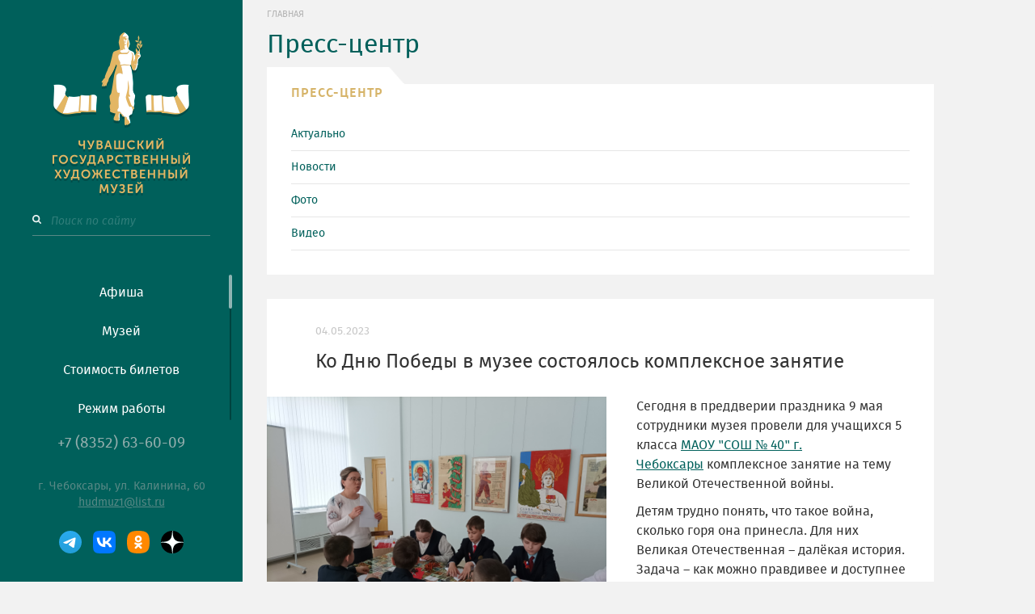

--- FILE ---
content_type: text/html; charset=utf-8
request_url: https://www.artmuseum.ru/presscenter/aktualjno/2023/05/04/Ko_Dnyu_Pobedi_v_muzee_sostoyalosj_kompleksnoe_zanyatie/
body_size: 9971
content:


<!DOCTYPE html>

<html xmlns="http://www.w3.org/1999/xhtml">
<head id="Head1"><title>
	Художественный музей
</title><meta http-equiv="Content-Language" content="ru" /><meta http-equiv="Content-Type" content="text/html; charset=utf-8" /><meta name="viewport" content="width=1170, initial-scale=1" /><meta http-equiv="X-UA-Compatible" content="IE=edge" />
    <!-- <meta name="yandex-verification" content="5081a63ec0700249" /> -->
    <meta name="yandex-verification" content="addc2dd3861ad08a" /><link href="/Content/favicon.ico" rel="shortcut icon" /><link type="text/css" href="/js/plugins/bootstrap/bootstrap.css" rel="stylesheet" /><link type="text/css" href="/js/plugins/mCustomScrollbar/jquery.mCustomScrollbar.css" rel="stylesheet" /><link rel="stylesheet" type="text/css" href="/css/styles.css" /><link rel="stylesheet" type="text/css" href="/css/media.css" />

    <script type="text/javascript">
        (function (w, d, c) {
            var s = d.createElement('script'),
            h = d.getElementsByTagName('script')[0], e = d.documentElement;
            if ((' ' + e.className + ' ').indexOf(' ya-page_js_yes ') === -1) { e.className += ' ya-page_js_yes'; }
            s.type = 'text/javascript'; s.async = true; s.charset = 'utf-8';
            s.src = (d.location.protocol === 'https:' ? 'https:' : 'http:') + '//site.yandex.net/v2.0/js/all.js';
            h.parentNode.insertBefore(s, h); (w[c] || (w[c] = [])).push(function () { Ya.Site.Form.init() })
        })(window, document, 'yandex_site_callbacks');
    </script>
    <script type="text/javascript" src="/js/plugins/jquery.js"></script>
    <script type="text/javascript" src="/js/plugins/mCustomScrollbar/jquery.mCustomScrollbar.js"></script>
    <script type="text/javascript" src="/js/plugins/jquery.maskedinput.js"></script>
    <script type="text/javascript" src="/js/plugins/jquery.ui.datepicker.js"></script>
    <script type="text/javascript" src="/js/Script.js"></script>
    <script type="text/javascript" src="/js/plugins/bootstrap/js/bootstrap.js"></script>
    <script type="text/javascript" src="/js/plugins/bootstrap/js/bootstrap.min.js"></script>
    
    

    <style type="text/css">
        .ya-page_js_yes .ya-site-form_inited_no {
            display: none;
        }
    </style>
<script type="text/javascript" src="/Gallery/skin/Classic/js.js"></script><link rel="stylesheet" type="text/css" href="/Gallery/skin/Classic/style.css" /></head>
<body>
    <div id="wrapper">
        <!--Меню-->
        <div class="menu-block">
            <div class="img-logo">
                <a href="/">
                    <img alt="Чувашский государственный художественный музей" src="/Content/images/logo.png" /></a>
                <div class="ya-site-form ya-site-form_inited_no"
                    onclick="return {'action':'/Search',
                'arrow':false,'bg':'transparent','fontsize':14,'fg':'#000000',
                'language':'ru','logo':'rb','publicname':'Поиск по site.com',
                'suggest':true,'target':'_self','tld':'ru','type':3,'usebigdictionary':true,
                'searchid':2293489,'input_fg':'#ffffff','input_bg':'#00605b',
                'input_fontStyle':'normal','input_fontWeight':'normal',
                'input_placeholder':'Поиск по сайту','input_placeholderColor':'#307e7a',
                'input_borderColor':'#7f9db9'}">
                    <form action="https://yandex.ru/search/site/" method="get" target="_self" accept-charset="utf-8">
                        <div class="search">
                            <input type="hidden" name="searchid" value="2293489" />
                            <input type="hidden" name="l10n" value="ru" />
                            <input type="hidden" name="reqenc" value="" />
                            <input type="search" name="text" value="" />
                            <input type="search" placeholder="Поиск по сайту" />
                            <input type="submit" value="" style="background: url('/Content/svg/search.svg') no-repeat; position: relative; right: 195px;" />
                        </div>
                    </form>
                </div>

            </div>
            <div id="Menu" class="main-menu nav nav-pills nav-stacked">
	<ul class="menu-items"><li class="menu-item"><a title="Афиша" href="/afisha/">Афиша</a></li><li class="menu-item"><a title="Музей" href="/page/about/">Музей</a></li><li class="menu-item"><a title="Стоимость билетов" href="/page/about/Uslugi_muzeya/">Стоимость билетов</a></li><li class="menu-item"><a title="Режим работы" href="/page/Rezhimraboti/">Режим работы</a></li><li class="menu-item"><a title="Издания" href="/page/Library/">Издания</a></li><li class="menu-item"><a title="Госкаталог Музейного фонда РФ" href="http:/goskatalog.ru/portal/#/collections?museumIds=1185/">Госкаталог Музейного фонда РФ</a></li><li class="menu-item"><a title="Собрание музея" href="../../../../../../museumexpo/">Собрание музея</a></li><li class="menu-item"><a title="Интернет-магазин" href="http:/vk.com/market-3746921/">Интернет-магазин</a></li><li class="menu-item"><a title="Пресс-центр" href="http:/artmuseum.ru/presscenter/aktualjno/">Пресс-центр</a></li><li class="menu-item"><a title="Независимая оценка качества оказания услуг" href="/page/Nezavisimaya_oce/">Независимая оценка качества оказания услуг</a></li><li class="menu-item"><a title="Купить билет онлайн" href="http:/vmuzey.com/museum/chuvashskiy-gosudarstvennyy-hudozhestvennyy-muzey/">Купить билет онлайн</a></li><li class="menu-item"><a title="Контакты" href="/contacts/">Контакты</a></li><li class="menu-item"><a title="Предоставление в аренду площадей" href="/page/Predostavlenie_v/">Предоставление в аренду площадей</a></li><li class="menu-item"><a title="Обратная связь" href="../../../../../novosti/2022/01/01/Distancionnie_sposobi_obratnoj_svyazi_i_vzaimodejstviya_s_poluch/">Обратная связь</a></li><li class="menu-item"><a title="Ни дня без даты..." href="/listofdays/">Ни дня без даты...</a></li><li class="menu-item"><a title="Версия для слабовидящих" href="http:/finevision.ru/?hostname=artmuseum.ru&amp;path=/&amp;trial=true/">Версия для слабовидящих</a></li></ul>
</div>

            <div class="contacts" id="contact">

                <span id="Phone">+7 (8352) 63-60-09</span><br />
                <span id="Adress"> г. Чебоксары, ул. Калинина, 60</span><br />
                <a id="Email" href="mailto:hudmuz1@list.ru">hudmuz1@list.ru</a><br />
                <div id="social">
                    <a title="Telegram" target="_blank" href="https://t.me/s/artmuseum21" style="display: inline-block">
                        <img src="/Content/images/social_icon/telegram-logo.svg" />
                    </a>
                    <a title="vk" target="_blank" href="http://vk.com/chghm" style="display: inline-block">
                        <img src="/Content/images/social_icon/VK_logo.svg" />
                    </a>
                    <a title="Однакласники" target="_blank" href="https://ok.ru/artmuseum21" style="display: inline-block">
                        <img src="/Content/images/social_icon/OK_logo.svg" />
                    </a>
                    <a title="Яндекс Дзен" target="_blank" id="dzen" href="https://dzen.ru/id/5f3c0539df170e0411c3415c">
                        <img src="/Content/images/social_icon/Yandex_zen_logo.svg" />
                    </a>
                </div>
            </div>
        </div>

        <div class="fantom"></div>
        <!--Контент-->
        <div class="content-block">
            
            <div>
                
    <!--Хлебные крошки-->
    <div id="topContent_ctl00_PagePathBlock">
	<ol class="breadcrumb"><li><a title="Главная" href="/">Главная</a></li></ol>
</div>
    <h1 id="title">
        <span>
            Пресс-центр
        </span>
    </h1>
    <!--Новости проекта-->
    <div class="centr-block">
        <div id="topContent_FiltrHorrizon">
	<div class="submenu"><img src="/Content/images/menu.png" /><div class="list-menu">
		<a class="custom_link" href="/presscenter/">ПРЕСС-ЦЕНТР</a><ul><li class="list-menu-item"><a href="/presscenter/aktualjno">Актуально</a></li><li class="list-menu-item"><a href="/presscenter/novosti">Новости</a></li><li class="list-menu-item"><a href="/presscenter/foto">Фото</a></li><li class="list-menu-item"><a href="/presscenter/video">Видео</a></li></ul>
	</div></div>
</div>
        <div id="conttainPress" class="clear-fix">
            <div id="topContent_NewsList" class="list">

</div>
            
            <div id="topContent_SingleNews" class="main-block clear-fix">
	
                <div class="body_press">
                    <div id="topContent__Date">
		<p>04.05.2023</p>
	</div>
                    <h3>
                        Ко Дню Победы в музее состоялось комплексное занятие</h3>
                    <div id="topContent_PhotoBlock" class="img img-info-block">
		<div class="imgbl"><img src="/UserFiles/Material/202305/04/db004e3d-5881-4d94-b8a2-7db5b19e9f89/img_20230504_150340.jpg" alt="Ко Дню Победы в музее состоялось комплексное занятие" /></div><div class="photo-text"><p>Ко Дню Победы в музее состоялось комплексное занятие</p></div><div class="laurel"><img src="/Content/svg/laurel.svg"></div>
	</div>
                    <div id="topContent_TextBlock" class="text">
		<p><p>Сегодня в преддверии праздника 9 мая сотрудники музея провели для учащихся 5 класса&nbsp;<a class="mem_link" href="https://vk.com/public210877104">МАОУ "СОШ № 40" г. Чебоксары</a>&nbsp;комплексное занятие на тему Великой Отечественной войны.</p>
<p>Детям трудно понять, что такое война, сколько горя она принесла. Для них Великая Отечественная &ndash; далёкая история. Задача &ndash; как можно&nbsp;правдивее и доступнее донести историю. Хранитель графики Валентина Боброва, используя для наглядности презентацию, графические и живописные произведения художников &mdash; участников Великой Отечественной войны из собрания ЧГХМ, рассказала им о главных вехах истории войны. Школьники узнали, что война - это бесстрашие защитников Бреста, 900 дней блокадного Ленинграда, клятва панфиловцев "Ни шагу назад, за нами Москва!", добытая огнем и кровью победа под Сталинградом, подвиг героев Курской дуги, штурм Берлина, это память сердца всего народа! Ребята с большим интересом слушали, смотрели картины, пробовали их анализировать.<br /><br />После лекции юные гости поучаствовали в мастер-классе по изготовлению композиции &laquo;Звезда героев&raquo; из символов войны, победы и мужества. Заведующая отделом внешних коммуникаций Елена Матвеева научила детей складывать солдатские письма-треугольники и объемную звезду, завершая поделку георгиевской лентой. Своим творчеством ребята выразили благодарность за Великую Победу, за огромный труд, желание жить под мирным небом. Такой мастер-класс никогда не оставляет детей равнодушными, считают специалисты музея.<br /><br /><a href="https://vk.com/album-3746921_293126037">https://vk.com/album-3746921_293126037</a></p></p>
	</div>
                    <div id="topContent_HeaderPhoto">

	</div>
                    
                    
                </div>
            
</div>
        </div>
        <!--Пейджер-->
        <div id="topContent_PageList">

</div>
    </div>

                <!--Баннеры-->
                <div class="ZubMenu">
                    
    <div id="subMenu_FiltrType">
	<div class="submenu"><img src="/Content/images/menu.png" /><div class="list-menu">
		<a class="custom_link" href="/presscenter/">ПРЕСС-ЦЕНТР</a><ul><li class="list-menu-item"><a href="/presscenter/aktualjno">Актуально</a></li><li class="list-menu-item"><a href="/presscenter/novosti">Новости</a></li><li class="list-menu-item"><a href="/presscenter/foto">Фото</a></li><li class="list-menu-item"><a href="/presscenter/video">Видео</a></li></ul>
	</div></div>
</div>

                </div>
                <div id="ban" class="img-link-block">
                    <div class="day">
	<div class="day_text">
		<a id="D_day_day_link" href="/listofdays/">НИ ДНЯ БЕЗ ДАТЫ...</a><p style="color:#acbfbe; font-size:16px;">20 ноября</p>
	</div><div id='myCarousel' class='carousel slide' data-ride='carousel'><ol class='carousel-indicators'><li data-target='#myCarousel' data-slide-to='0' class='active'></li><li data-target='#myCarousel' data-slide-to='1'></li></ol><div class='carousel-inner' role='listbox'><div class='item active'><div class='row'><div class="col-sm-12 memdaytitle"><a title="Последней публичной речью выступил В.И. Ленин" href="/listofdays/11/20/Poslednej_publichnoj_rechjyu_vistupil_VI_Lenin/">Последней публичной речью выступил В.И. ...</a></div><div class='img_wrr'><img src="/UserFiles/202011/20/251e8a80-6937-499b-98ef-6f290f28295b/photo_color.jpg" /></div></div></div><div class='item'><div class='row'><div class=col-sm-12><a title="День педиатра " href="/listofdays/11/20/Denj_pediatra/">День педиатра </a></div><div class='img_wrr'><img src="/UserFiles/201911/20/dc0371c0-f799-417b-b8cb-4c8224746f7e/photo_color.jpg" /></div></div></div></div></div>
</div>
                    <a title="«Пушкинская карта» переезжает в Банк ВТБ с 2026 года" href="http://artmuseum.ru/presscenter/aktualjno/2025/10/01/Pushkinskaya_karta_pereezzhaet_v_Bank_VTB_s_2026_goda"><img class="img-link" src="/UserFiles/LinkBtuttons/9e135b96-e7aa-4a86-8995-e4bae32f07a9/photo_color.jpg" alt="«Пушкинская карта» переезжает в Банк ВТБ с 2026 года" /></a><a title="Без права на забвение К 80-летию Великой Победы" href="http://pobeda.rusarchives.ru/"><img class="img-link" src="/UserFiles/LinkBtuttons/08be74c9-2a4d-4892-a4a3-7a72034b3dce/photo_color.jpg" alt="Без права на забвение К 80-летию Великой Победы" /></a><a title="Одно слово «нет» — сильнее любых наркотиков" href="http://artmuseum.ru/presscenter/aktualjno/2025/05/14/Odno_slovo_net_%e2%80%94_siljnee_lyubih_narkotikov"><img class="img-link" src="/UserFiles/LinkBtuttons/be4039d1-b708-4675-9264-71927fc48498/photo_color.jpg" alt="Одно слово «нет» — сильнее любых наркотиков" /></a><a title="Стартует VI сезон Фестиваля уличного искусства ПФО «ФормАрт»" href="http://artmuseum.ru/presscenter/aktualjno/2025/02/27/Startuet_VI_sezon_Festivalya_ulichnogo_iskusstva_PFO_FormArt"><img class="img-link" src="/UserFiles/LinkBtuttons/4d21a439-5db4-4e17-8729-b69ee1669ee0/photo_color.jpg" alt="Стартует VI сезон Фестиваля уличного искусства ПФО «ФормАрт»" /></a><a title="Послание Главы Чувашской Республики Государственному Совету Чувашской Республики" href="http://cap.ru/action/activity/sobitiya-arhiv-bannerov/2025-god/31-yanvarya-2025-goda-p"><img class="img-link" src="/UserFiles/LinkBtuttons/65999c5e-8cb7-41b3-b7e4-d6779cd54684/photo_color.jpg" alt="Послание Главы Чувашской Республики Государственному Совету Чувашской Республики" /></a><a title="План экспозиционно-выставочной деятельности на 2025 год" href="http://cloud.mail.ru/public/mB7m/8KQG8UmH9"><img class="img-link" src="/UserFiles/LinkBtuttons/08defa49-0052-48a3-a033-532491f81803/photo_color.jpg" alt="План экспозиционно-выставочной деятельности на 2025 год" /></a><a title="АНКЕТИРОВАНИЕ МИНИСТЕРСТВА КУЛЬТУРЫ РОССИЙСКОЙ ФЕДЕРАЦИИ" href="http://artmuseum.ru/presscenter/aktualjno/2024/12/28/S_1_YaNVARYa_STARTUET_ANKETIROVANIE_MINISTERSTVA_KULJTURI_ROSSIJ"><img class="img-link" src="/UserFiles/LinkBtuttons/5f36fc50-dd61-4576-83de-7d9a7690f36e/photo_color.jpg" alt="АНКЕТИРОВАНИЕ МИНИСТЕРСТВА КУЛЬТУРЫ РОССИЙСКОЙ ФЕДЕРАЦИИ" /></a><a title="Приведи родителей в музей" href="http://artmuseum.ru/presscenter/aktualjno/2025/02/27/V_ChGHM_startuet_akciya_dlya_semejnogo_kuljturnogo_dosuga_Prived"><img class="img-link" src="/UserFiles/LinkBtuttons/0ba41f47-a67a-4379-910a-f7ecb140b3da/photo_color.jpg" alt="Приведи родителей в музей" /></a><a title="График работы музея" href="http://"><img class="img-link" src="/UserFiles/LinkBtuttons/02629d21-23a7-4c23-b8fa-7703476133be/photo_color.jpg" alt="График работы музея" /></a><a title="Памятка участникам специальной военной операции (СВО) и членам их семей при посещении мероприятий ЧГХМ" href="http://artmuseum.ru/presscenter/aktualjno/2024/09/21/Pamyatka_uchastnikam_specialjnoj_voennoj_operacii_(SVO)_i_chlena/"><img class="img-link" src="/UserFiles/LinkBtuttons/caa42861-7287-4b3d-9847-0821120cf0e7/photo_color.jpg" alt="Памятка участникам специальной военной операции (СВО) и членам их семей при посещении мероприятий ЧГХМ" /></a>
                </div>
            </div>

            <div id="BannersChange" class="horrizon">
	<div class="col-md-3">
		<a title="«Пушкинская карта» переезжает в Банк ВТБ с 2026 года" href="http://artmuseum.ru/presscenter/aktualjno/2025/10/01/Pushkinskaya_karta_pereezzhaet_v_Bank_VTB_s_2026_goda"><img class="img-link" src="/UserFiles/LinkBtuttons/9e135b96-e7aa-4a86-8995-e4bae32f07a9/photo_color.jpg" alt="«Пушкинская карта» переезжает в Банк ВТБ с 2026 года" /></a>
	</div><div class="col-md-3">
		<a title="Без права на забвение К 80-летию Великой Победы" href="http://pobeda.rusarchives.ru/"><img class="img-link" src="/UserFiles/LinkBtuttons/08be74c9-2a4d-4892-a4a3-7a72034b3dce/photo_color.jpg" alt="Без права на забвение К 80-летию Великой Победы" /></a>
	</div><div class="col-md-3">
		<a title="Одно слово «нет» — сильнее любых наркотиков" href="http://artmuseum.ru/presscenter/aktualjno/2025/05/14/Odno_slovo_net_%e2%80%94_siljnee_lyubih_narkotikov"><img class="img-link" src="/UserFiles/LinkBtuttons/be4039d1-b708-4675-9264-71927fc48498/photo_color.jpg" alt="Одно слово «нет» — сильнее любых наркотиков" /></a>
	</div><div class="col-md-3">
		<a title="Стартует VI сезон Фестиваля уличного искусства ПФО «ФормАрт»" href="http://artmuseum.ru/presscenter/aktualjno/2025/02/27/Startuet_VI_sezon_Festivalya_ulichnogo_iskusstva_PFO_FormArt"><img class="img-link" src="/UserFiles/LinkBtuttons/4d21a439-5db4-4e17-8729-b69ee1669ee0/photo_color.jpg" alt="Стартует VI сезон Фестиваля уличного искусства ПФО «ФормАрт»" /></a>
	</div><div class="col-md-3">
		<a title="Послание Главы Чувашской Республики Государственному Совету Чувашской Республики" href="http://cap.ru/action/activity/sobitiya-arhiv-bannerov/2025-god/31-yanvarya-2025-goda-p"><img class="img-link" src="/UserFiles/LinkBtuttons/65999c5e-8cb7-41b3-b7e4-d6779cd54684/photo_color.jpg" alt="Послание Главы Чувашской Республики Государственному Совету Чувашской Республики" /></a>
	</div><div class="col-md-3">
		<a title="План экспозиционно-выставочной деятельности на 2025 год" href="http://cloud.mail.ru/public/mB7m/8KQG8UmH9"><img class="img-link" src="/UserFiles/LinkBtuttons/08defa49-0052-48a3-a033-532491f81803/photo_color.jpg" alt="План экспозиционно-выставочной деятельности на 2025 год" /></a>
	</div><div class="col-md-3">
		<a title="АНКЕТИРОВАНИЕ МИНИСТЕРСТВА КУЛЬТУРЫ РОССИЙСКОЙ ФЕДЕРАЦИИ" href="http://artmuseum.ru/presscenter/aktualjno/2024/12/28/S_1_YaNVARYa_STARTUET_ANKETIROVANIE_MINISTERSTVA_KULJTURI_ROSSIJ"><img class="img-link" src="/UserFiles/LinkBtuttons/5f36fc50-dd61-4576-83de-7d9a7690f36e/photo_color.jpg" alt="АНКЕТИРОВАНИЕ МИНИСТЕРСТВА КУЛЬТУРЫ РОССИЙСКОЙ ФЕДЕРАЦИИ" /></a>
	</div><div class="col-md-3">
		<a title="Приведи родителей в музей" href="http://artmuseum.ru/presscenter/aktualjno/2025/02/27/V_ChGHM_startuet_akciya_dlya_semejnogo_kuljturnogo_dosuga_Prived"><img class="img-link" src="/UserFiles/LinkBtuttons/0ba41f47-a67a-4379-910a-f7ecb140b3da/photo_color.jpg" alt="Приведи родителей в музей" /></a>
	</div><div class="col-md-3">
		<a title="График работы музея" href="http://"><img class="img-link" src="/UserFiles/LinkBtuttons/02629d21-23a7-4c23-b8fa-7703476133be/photo_color.jpg" alt="График работы музея" /></a>
	</div><div class="col-md-3">
		<a title="Памятка участникам специальной военной операции (СВО) и членам их семей при посещении мероприятий ЧГХМ" href="http://artmuseum.ru/presscenter/aktualjno/2024/09/21/Pamyatka_uchastnikam_specialjnoj_voennoj_operacii_(SVO)_i_chlena/"><img class="img-link" src="/UserFiles/LinkBtuttons/caa42861-7287-4b3d-9847-0821120cf0e7/photo_color.jpg" alt="Памятка участникам специальной военной операции (СВО) и членам их семей при посещении мероприятий ЧГХМ" /></a>
	</div>
</div>

            <!--Нижний слайдер-->
            <div id="BottomSliderWrapper">
                <div id="BottomSlider">
                    <div class="control-poster-bottom">
                        <button id="blf" class="btn-bottom-left" style="background-color: #ffffff">
                            <img id="bt_lf" src="/Content/svg/left.svg" /></button>
                        <button id="brh" class="btn-bottom-right" style="background-color: #ffffff">
                            <img id="bt_rh" src="/Content/svg/right.svg" /></button>
                    </div>
                    <div id="BottomSlideLine" class="carousel-inner onebyone-carosel">
	<div class="BottomSlide">
		<a href="http://www.&lt;!--%20Yandex.Metrika%20counter%20-->%20&lt;script%20src=&quot;https://mc.yandex.ru/metrika/watch.js&quot;%20type=&quot;text/javascript&quot;>&lt;/script>%20&lt;script%20type=&quot;text/javascript&quot;%20>%20try%20{%20%20%20%20%20var%20yaCounter46926792%20=%20new%20Ya.Metrika({%20%20%20%20%20%20%20%20%20id:46926792,%20%20%20%20%20%20%20%20%20clickmap:true,%20%20%20%20%20%20%20%20%20trackLinks:true,%20%20%20%20%20%20%20%20%20accurateTrackBounce:true,%20%20%20%20%20%20%20%20%20webvisor:true%20%20%20%20%20});%20}%20catch(e)%20{%20}%20&lt;/script>%20&lt;noscript>&lt;div>&lt;img%20src=&quot;https://mc.yandex.ru/watch/46926792&quot;%20style=&quot;position:absolute;%20left:-9999px;&quot;%20alt=&quot;&quot;%20/>&lt;/div>&lt;/noscript>%20&lt;!--%20/Yandex.Metrika%20counter%20-->"><!-- YANDEX.METRIKA COUNTER --> <SCRIPT SRC="HTTPS://MC.YANDEX.RU/METRIKA/WATCH.JS" TYPE="TEXT/JAVASCRIPT"></SCRIPT> <SCRIPT TYPE="TEXT/JAVASCRIPT" > TRY {     VAR YACOUNTER46926792 = NEW YA.METRIKA({         ID:46926792,         CLICKMAP:TRUE,         TRACKLINKS:TRUE,         ACCURATETRACKBOUNCE:TRUE,         WEBVISOR:TRUE     }); } CATCH(E) { } </SCRIPT> <NOSCRIPT><DIV><IMG SRC="HTTPS://MC.YANDEX.RU/WATCH/46926792" STYLE="POSITION:ABSOLUTE; LEFT:-9999PX;" ALT="" /></DIV></NOSCRIPT> <!-- /YANDEX.METRIKA COUNTER --></a><p><!-- Yandex.Metrika counter --> <script src="https://mc.yandex.ru/metrika/watch.js" type="text/javascript"></script> <script type="text/javascript" > try {     var yaCounter46926792 = new Ya.Metrika({         id:46926792,         clickmap:true,         trackLinks:true,         accurateTrackBounce:true,         webvisor:true     }); } catch(e) { } </script> <noscript><div><img src="https://mc.yandex.ru/watch/46926792" style="position:absolute; left:-9999px;" alt="" /></div></noscript> <!-- /Yandex.Metrika counter --></p>
	</div><div class="BottomSlide">
		<a href="http://www.culture.ru">CULTURE.RU</a><p>Культура.рф</p>
	</div><div class="BottomSlide">
		<a href="http://www.amr-museum.ru">AMR-MUSEUM.RU</a><p>Ассоциация музеев центрального региона России -АМР</p>
	</div><div class="BottomSlide">
		<a href="http://www.mkrf.ru">WWW.MKRF.RU</a><p>Министерство Культуры Российской Федерации</p>
	</div><div class="BottomSlide">
		<a href="http://www.culture.cap.ru">CULTURE.CAP.RU</a><p>Минкультуры Чувашской Республики</p>
	</div><div class="BottomSlide">
		<a href="http://www.nbchr.ru">NBCHR.RU</a><p>Çулталăк Кĕнеки</p>
	</div><div class="BottomSlide">
		<a href="http://www.museum.ru">WWW.MUSEUM.RU</a><p>Портал Музеи России</p>
	</div><div class="BottomSlide">
		<a href="http://www.adit.ru">ADIT.RU</a><p>Автоматизация деятельности музеев в IT</p>
	</div>
</div>
                </div>
            </div>
        </div>

    </div>
    <!--Футтер-->
    <footer>
        <div class="copyright">
            <span id="Year">2025</span>, Министерство культуры, по делам национальностей и архивного дела Чувашской Республики «Чувашский Государственный Художественный Музей»
        </div>
        <div class="develop">
            <p>
                При полном или частичном использовании материалов ссылка на сайт обязательна.<br />
                Разработка сайта <a href="http://web.it-serv.ru/">
                    <img src="/Content/icons/iserv_logo.png" /></a>
            </p>
        </div>
    </footer>
	<script async src="https://culturaltracking.ru/static/js/spxl.js?pixelId=20489" data-pixel-id="20489"></script>
</body>
</html>


--- FILE ---
content_type: text/css
request_url: https://www.artmuseum.ru/css/styles.css
body_size: 367927
content:
@font-face {
    font-family: 'fira_sans';
    src: url([data-uri]) format('woff2'), url([data-uri]) format('woff');
    font-weight: 600;
    font-style: normal;
}




@font-face {
    font-family: 'fira_sans';
    src: url([data-uri]) format('woff2'), url([data-uri]) format('woff');
    font-weight: 600;
    font-style: italic;
}




@font-face {
    font-family: 'fira_sans';
    src: url([data-uri]) format('woff2'), url([data-uri]) format('woff');
    font-weight: normal;
    font-style: normal;
}




@font-face {
    font-family: 'fira_sans';
    src: url([data-uri]) format('woff2'), url([data-uri]) format('woff');
    font-weight: normal;
    font-style: italic;
}


@font-face {
    font-family: 'fontello';
    src: url('/font/fontello.eot?50788394');
    src: url('/font/fontello.eot?50788394#iefix') format('embedded-opentype'), url('/font/fontello.woff?50788394') format('woff'), url('/font/fontello.ttf?50788394') format('truetype'), url('/font/fontello.svg?50788394#fontello') format('svg');
    font-weight: normal;
    font-style: normal;
}

html {
    height: 100%;
}

body {
    height: 100%;
    margin: 0;
    font-family: fira_sans;
    font-size: 14px;
    font-weight: 500;
    position: relative;
    color: #333333;
    background: #f2f2f2;
    overflow-y: scroll;
}

img {
    border: none;
}

a {
    color: #00605b;
}

    a:hover, button:hover {
        cursor: pointer;
    }

h1 {
    color: #00605b;
    font-size: 32px;
    margin-left: 30px;
}

#wrapper {
    overflow: hidden;
    width: 1725px;
}

#title {
    margin-top: -5px;
}

/*Левое меню*/
.menu-block {
    background: #00605b;
    position: fixed;
    top: 0;
    left: 0;
    bottom: 0;
    width: 300px;
    text-align: center;
    min-height: 300px;
    z-index: 100;
}

/*Логотип*/
.img-logo {
    position: fixed;
    padding-top: 40px;
    top: 0;
    left: 0;
    width: 300px;
}

.main-menu {
    position: fixed;
    top: 340px;
    left: 0;
    bottom: 200px;
    width: 300px;
    overflow: hidden;
}

    .main-menu .mCSB_inside > .mCSB_container {
        margin-right: 0 !important;
    }

    .main-menu .mCSB_scrollTools {
        margin-right: 7px;
    }
/*Пункты меню*/
.menu-items {
    padding-left: 0;
}


.active {
    color: #d6b469;
}

.menu-item.active-button > a {
    color: #d6b469;
}


.menu-item {
    height: 48px;
    list-style-type: none;
    margin-left: 0;
}

    .menu-item:hover {
        background-color: #005652;
    }

    .menu-item a {
        font-family: fira_sans;
        font-size: 16px;
        font-style: normal;
        color: #ffffff;
        text-decoration: none;
        display: block;
        line-height: 25px;
        height: 48px;
        padding-top: 10px;
    }

    .menu-item.active-button:after {
        content: url('/Content/svg/right-s.svg');
        position: relative;
        left: 100px;
        bottom: 37px;
        opacity: 1;
    }

    .menu-item a:active {
        color: #d6b469;
    }

    .menu-item:active:after {
        opacity: 1;
    }

/*Поиск по сайту*/
.search {
    font-family: fira_sans, sans-serif;
    font-size: 14px;
    color: #ffffff;
    border-bottom: 1px solid #267873;
    width: 210px;
    margin-left: 45px;
    margin-top: 40px;
    margin-bottom: 40px;
}

    .search input[type=search] {
        background-color: #00605b;
        border: none;
        text-align: left;
        outline: none;
        margin-left: -25px;
    }

    .search input[type=submit] {
        margin-top: 3px;
        border: none;
        float: left;
        outline: none;
    }

/*Цвет текста placeholder*/
::-webkit-input-placeholder {
    color: #307e7a;
    font-style: italic;
}

::-moz-placeholder {
    color: #307e7a;
    font-style: italic;
}

:-ms-input-placeholder {
    color: #307e7a;
    font-style: italic;
}
/*Контактные данные*/
.contacts {
    color: #307e7a;
    text-align: center;
    font-family: fira_sans, sans-serif;
    font-size: 14px;
}

#contact {
    position: fixed;
    bottom: 0;
    left: 0;
    width: 300px;
    padding-bottom: 30px;
}

/*Номер телефона*/
#Phone {
    font-size: 19px;
    font-family: fira_sans, Myriad Pro;
    color: #94aead;
    position: relative;
    bottom: 30px;
}

#Adress {
    margin-top: 50px;
    color: #588885;
    font-family: fira_sans, sans-serif;
    font-size: 14px;
    padding-top: 20px;
}

/*Ссылка на почту*/
#Email {
    color: #588885;
    font-family: fira_sans, sans-serif;
    font-size: 14px;
    text-decoration: underline;
}

/*Ссылка на соцресурсы*/
#social a {
    margin: 5px;
}

#social {
    margin-top: 20px;
}

/* Шрифтовые иконки fontello */
[class^="icon-"]:before, [class*=" icon-"]:before, [class^="icon-"]:after, [class*=" icon-"]:after {
    font-family: 'fontello';
    font-size: 16px;
    padding-right: 10px;
}

[class^="icon-"]:hover:before, [class*=" icon-"]:hover:before, [class^="icon-"]:hover:after, [class*=" icon-"]:hover:after {
    text-decoration: none;
}

/*Контент*/
#header {
    position: relative;
    top: 50px;
    width: 500px;
    margin-left: -30px;
    margin-bottom: 60px;
}


.content-block {
    min-height: 500px;
    padding-left: 300px;
    margin-top: 10px;
}

/*Центральный блок*/
.centr-block {
    float: left;
    width: 1140px;
    padding-left: 30px;
    overflow: hidden;
}

.page-block {
    float: left;
    width: 1140px;
    padding-left: 30px;
    overflow: hidden;
    margin-top: 0px;
}

/*Таблица*/
tr:first-child {
    border-bottom: 2px solid #588885;
}

.table-text tr:first-child {
    border-bottom: 2px solid #acbfbe;
}

div > table {
    margin-top: 15px;
}

.default-block {
    float: left;
    max-width: 1140px;
    padding-left: 30px;
    overflow: hidden;
    margin-top: -65px;
}

.block {
    padding: 0;
}

.centr-body {
    background-color: #ffffff;
    padding: 30px 30px 60px 30px;
    margin-bottom: 30px;
    min-width: 825px;
}

.body_press {
    background-color: #ffffff;
    padding: 0 30px 60px 30px;
    margin-bottom: 30px;
}

    .body_press > h3 {
        margin-left: 30px;
        margin-bottom: 30px;
        margin-top: 15px;
    }

/*Слайдеры*/
.btn-top-left:hover {
    content: url('/Content/svg/left_hover.svg');
}

#topSlider {
    max-width: 1110px;
}

.top-slider {
    background-color: #f2f2f2;
    margin-left: 30px;
}

    .top-slider p {
        font-family: fira_sans;
        font-size: 32px;
        color: #00605b;
        margin-left: -30px;
    }

.control-block p {
    font-family: fira_sans;
    font-size: 32px;
    color: #00605b;
}

#topContent__Date {
    margin-left: 30px;
    color: #c7c7c7;
    font-size: 14px;
}

    #topContent__Date > p {
        margin-bottom: 0;
    }

.control-block-bottom {
    margin-left: 43px;
    width: 1110px;
}

#control-poster {
    float: right;
    margin-bottom: 20px;
    margin-top: -50px;
}

.back-panel {
    background-color: #ffffff;
}

#blf, #brh, #tlf, #trh {
    width: 35px;
    height: 35px;
    border: none;
}

.bt-sl {
    margin: 0;
}

.fdi-Carousel2 {
    padding-top: 15px;
}

.bottom-slider {
    max-width: 1110px;
    margin-left: 30px;
}

.control-poster-bottom {
    margin-bottom: 10px;
    float: right;
}

#eventCarousel2 {
    height: 50px;
}

.time {
    font-size: 12px;
    font-family: fira_sans;
    position: absolute;
    right: 30px;
    color: #c7c7c7;
    bottom: 15px;
}

.afisha {
    font-size: 11px;
    letter-spacing: 1px;
    font-family: fira_sans;
    position: absolute;
    left: 30px;
    color: #d6b469;
    bottom: 15px;
}

a.afisha:hover {
    color: #00605b;
    text-decoration: underline;
}

.tt {
    width: 255px;
    height: 360px;
    padding: 0;
    margin-right: 30px;
    background-color: #ffffff;
    height: 100%;
    margin-bottom: 30px;
    float: left;
}

    .tt a:hover {
        text-decoration: underline;
    }

.col-md-3 {
    padding: 0;
}

.imgsizer {
    max-height: 320px;
    overflow: hidden;
}

    .imgsizer img {
        width: 255px;
    }

/*Центральный контейнер новостей*/
#conttain, #conttainDays, #conttainPress {
    width: 1170px;
}

#topContent_SingleAfisha {
    margin-bottom: 30px;
}

#conttainDays {
    background-color: #ffffff;
    padding: 30px;
}

.memory {
    margin-left: 100px;
}

#topContent_Day {
    padding-top: 0;
}

.contain-news {
    height: 360px;
    font-family: fira_sans;
    text-align: left;
    margin-bottom: 30px;
}

    .contain-news a {
        /*text-decoration: none;*/
    }

        .contain-news a:hover {
            color: #ffffff;
            /*text-decoration: none;*/
        }

.contain-news-def {
    height: 360px;
    font-family: fira_sans;
    text-align: left;
    margin-bottom: 30px;
    padding-left: 30px;
}

.text {
    padding-left: 30px;
    font-family: fira_sans;
    line-height: 24px;
    max-width: 1020px;
    font-size: 16px;
}

    .text > p {
        max-width: 1020px;
    }

    .text table tbody td {
        border-bottom: 1px solid #000;
    }

/*Контейнер для картинки с новостью col-md-6*/
.container-lg {
    height: 100%;
    height: 360px;
    font-size: 24px;
    width: 540px;
    margin-bottom: 30px;
    margin-right: 30px;
    padding-left: 0;
    text-shadow: 0 2px 10px rgba(0,0,0,0.15);
}

.img-shadow {
    height: 100%;
    width: 103%;
}

.container-lg img {
    width: 540px;
    height: 100%;
    position: relative;
    z-index: -2;
}

.container-md {
    width: 255px;
    height: 100%;
    margin-bottom: 30px;
    margin-right: 30px;
    overflow: hidden;
}

.news-title-lg {
    padding: 30px;
    position: absolute;
    top: 0;
    color: #ffffff;
    text-decoration: none;
    background-image: url('/Content/images/black-gr-up.png');
    background-repeat: repeat-x;
    width: 100%;
    font-weight: lighter;
}

    .news-title-lg:hover {
        color: #ffffff;
        text-decoration: none;
    }

.stat-lg {
    background-image: url('/Content/images/black-gr-dn.png');
    background-repeat: repeat-x;
    width: 100%;
    height: 39px;
    position: absolute;
    bottom: 0px;
}

.news-item {
    margin-left: 30px;
    padding-right: 30px;
    font-size: 14px;
    font-family: fira_sans;
    float: right;
}

.clear-fix:before, .clear-fix:after {
    content: " ";
    display: table;
}

.clear-fix:after {
    clear: both;
}

.news-status-lg {
    font-size: 11px;
    padding-left: 20px;
    color: #ffffff;
    position: absolute;
    bottom: 20px;
    left: 10px;
    text-decoration: none;
    letter-spacing: 1px;
}

    .news-status-lg:hover {
        text-decoration: none;
        color: #ffffff;
    }

    .news-status-lg a {
        color: #ffffff;
        text-decoration: none;
    }


a.news-type-md {
    color: #d6b469;
    font-size: 11px;
    text-decoration: none;
    letter-spacing: 1px;
}

    a.news-type-md:hover {
        color: #d6b469;
    }

.news-title-lg a {
    color: #ffffff;
    text-decoration: none;
}

    .news-title-lg a:hover {
        color: #ffffff;
        text-decoration: none;
    }

a.news-title-md {
    color: #262626;
    text-decoration: none;
    margin-bottom: 10px;
    line-height: 24px;
}

    a.news-title-md:hover {
        color: #262626;
    }

.news-title-md {
    height: 80px;
}

.news-date-lg {
    font-size: 12px;
    right: 15px;
    padding-right: 15px;
    color: #ffffff;
    position: absolute;
    bottom: 20px;
}

/*Контейнер col-md-3*/
.container-md {
    background-color: #ffffff;
    width: 255px;
    height: 100%;
}

.texter {
    padding: 20px 30px;
    overflow: hidden;
}

.news-date-md {
    color: #c7c7c7;
    font-family: fira_sans;
    font-size: 12px;
}

.news-title-md {
    color: #262626;
    font-size: 16px;
}

.news-type-md {
    color: #dfc48d;
    position: absolute;
    bottom: 20px;
    font-family: fira_sans;
    font-size: 10px;
    width: 220px;
    background-color: #fff;
    padding-top: 10px;
}

.singlenews {
    width: 1110px;
    background-color: #ffffff;
    padding-top: 30px;
    padding-bottom: 30px;
}


.img-prev {
    max-width: 255px;
}

.img-overflow {
    height: 170px;
    overflow: hidden;
}

.container-md a > img {
    width: 255px;
    min-height: 170px;
    object-fit: cover;
    object-position: top left;
}

.text-shadow {
    background: url('/Content/images/bg-shadow.png') repeat-x;
    height: 72px;
    position: absolute;
    bottom: 16px;
    left: 0;
    width: 100%;
}

.over {
    height: 270px;
    margin-top: 10px;
    overflow: hidden;
    color: #808080;
}

.over-text {
    height: 50px;
    overflow: hidden;
    font-size: 14px;
    font-family: fira_sans;
}

.over-title {
    height: 70px;
    overflow: hidden;
}

.titlepanel {
    height: 100px;
    overflow: hidden;
    margin-top: 10px;
}

/*Лейбел новостного типа*/
.green_shadow {
    opacity: 0.25;
    background: #00605b;
}



.photo:before {
    position: absolute;
    z-index: 2;
    margin-top: 55px;
    margin-left: 100px;
    content: url('/Content/svg/photo.svg');
}

.video:before {
    position: absolute;
    z-index: 2;
    margin-top: 60px;
    margin-left: 110px;
    content: url('/Content/svg/video.svg');
}

/*.date:before {
    position: absolute;
    z-index: 2;
    margin-top: 240px;
    margin-left: 100px;
    content: url('/Content/svg/date.svg');
}*/

.img-over {
    overflow: hidden;
}

.text-container {
    padding: 30px;
    padding-top: 15px;
}

.text-cnt {
    padding: 30px;
}

.news-text-md {
    color: #b3b3b3;
    font-size: 14px;
    line-height: 24px;
}

/*Баннеры*/
.img-link-block {
    margin-left: 30px;
    width: 255px;
    overflow: hidden;
    float: right;
}

.ZubMenu {
    margin-left: 30px;
    width: 255px;
    overflow: hidden;
    float: left;
}

.img-link {
    margin-bottom: 30px;
}

.img-link-item {
    margin-bottom: 50px;
    max-width: 254px;
    margin-top: -20px;
    list-style-type: none;
}

.opacity_img {
    opacity: 0.75;
}

    .opacity_img img {
        width: 100%;
    }

.green {
    background-color: #00605b;
    height: 170px;
}
.green-name{color:#00605b;font-size:14px !important;}
.day {
    width: 255px;
    height: 360px;
    background-color: #00605b;
    margin-bottom: 30px;
    overflow: hidden;
}

.img_wrr img {
    /*width: 100%;*/
    /*position: relative;*/
    /*bottom: 15px;*/
    max-height: 170px;
}

.day .carousel-inner {
    overflow: visible;
}

.day .carousel-indicators {
    visibility: hidden;
}

.day .item a {
    color: #e8eded;
    font-size: 22px;
    line-height: 26px;
    font-weight: 600;
    position: absolute;
    top: -110px;
    padding-right: 30px;
    max-height: 80px;
    overflow: hidden;
}

.day .col-sm-12 {
    padding: 0 30px !important;
}

#D_day_day_link {
    color: #d6b469;
    font-size: 10px;
    letter-spacing: 1px;
}

.day_text {
    width: 100%;
    height: 190px;
    padding: 25px 30px;
    font-family: fira_sans;
}

    .day_text > a {
        color: #e8eded;
        font-size: 22px;
        line-height: 26px;
        font-weight: 600;
        /*text-decoration: none;*/
    }

        .day_text > a :link {
            text-decoration: none;
        }

        .day_text > a :hover {
            text-decoration: underline;
        }

/*Ссылки на сторонние ресурсы*/
#BottomSliderWrapper {
    margin-left: 30px;
}

#BottomSlider {
    width: 1110px;
    overflow: hidden;
}

#BottomSlideLine {
    height: 110px;
    background-color: #fff;
    overflow: hidden;
}

.BottomSlide {
    float: left;
    position: relative;
    text-align: center;
    font-size: 11px;
    font-family: fira_sans;
    width: 155px;
    margin: 30px 15px;
}

    .BottomSlide > p {
        margin-top: 10px;
        color: #c7c7c7;
    }


.fdi-Carousel2 {
    background-color: #ffffff;
    height: 100px;
}

.link-item {
    font-family: fira_sans;
    font-size: 11px;
    color: #b8b8b8;
    display: inline-block;
    text-align: center;
    vertical-align: top;
}

    .link-item a {
        color: #00605b;
        text-decoration: underline;
    }

    .link-item p {
        margin-top: 5px;
    }

.col-md-2 {
    text-align: center;
    font-size: 11px;
    font-family: fira_sans;
}

    .col-md-2 > a {
        color: #00605b;
        text-decoration: underline;
    }

    .col-md-2 > p {
        color: #c7c7c7;
        margin-top: 10px;
    }

/*Футер*/
/*.bottom-block {
    margin-top: 30px;
    margin-left: 300px;
    min-height: 145px;
    background: #e6e6e6;
    text-align: left;
    padding: 30px;
    font-family: fira_sans;
    position:relative;
}*/

footer {
    margin-top: 30px;
    margin-left: 300px;
    min-height: 145px;
    background: #e6e6e6;
    text-align: left;
    padding: 30px;
    font-family: fira_sans;
    /*position:absolute;
    left:300px;*/
    /*width: 100%;*/
}

/*Copyright*/
.copyright {
    font-size: 12px;
    width: 475px;
    color: #808080;
    display: inline-block;
    float: left;
}

    .copyright:before {
        content: '©';
    }

.develop {
    font-size: 12px;
    color: #a6a6a6;
    float: left;
    padding-left: 20px;
    display: inline-block;
}

    .develop img {
        margin-top: -5px;
    }

/*Хлебные крошки*/
#topContent_ctl00_PagePathBlock {
    margin-left: 30px;
    margin-bottom: 10px;
}

h2 {
    margin-left: 30px;
}


.breadcrumb {
    margin: 0;
    background-color: #f2f2f2;
    text-transform: uppercase;
    font-size: 11px;
    padding-left: 0;
    padding-top: 0;
}

ol.breadcrumb :last-child a {
    color: #b3b3b3;
    text-decoration: none;
    pointer-events: none;
}

.breadcrumb li {
    color: #999999;
}

.breadcrumb > li + li:before {
    color: #ccc;
    content: "·";
    padding: 0 5px;
}

li a {
    color: #dcc084;
}

/*Блок-инфо с изображением*/
.img-info-block {
    float: left;
    margin-right: 20px;
    margin-bottom: 30px;
    margin-left: -30px;
}

.photo-text {
    width: 395px;
    box-shadow: 0 3px 0 #d6b469, 0 5px 0 #ffffff, 0 6px 0 #d6b469;
    display: inline-block;
    padding: 0 60px;
    font-family: fira_sans;
    font-style: italic;
    font-size: 12px;
    color: #999999;
    padding-top: 10px;
}

.files {
    margin-left: 30px;
}

.imgbl img {
    width: 420px;
}

.laurel {
    display: inline-block;
    margin-left: -1px;
}

    .laurel > img {
        margin-top: 1px;
    }

/*Текстовая информация*/
.content-about-text {
    padding: 0 60px;
    font-family: fira_sans;
    margin-bottom: 30px;
}

    .content-about-text a {
        color: #33807c;
        text-decoration: underline;
    }

/*Таблица*/
tr {
    border-bottom: red solid 1px;
}

.table-info {
    font-family: fira_sans;
    font-style: italic;
    font-size: 14px;
}


#table-name {
    color: #acbfbe;
}

#table-explained {
    color: #999999;
}

/*Отсылка*/
blockquote {
    float: right;
    max-width: 580px;
    padding: 0 0 30px 30px;
    font-family: fira_sans;
    font-size: 16px;
    font-weight: bold;
    margin-left: 50px;
    border-left: 0;
    margin-top: 16px;
}

    blockquote:before {
        content: url('/Content/svg/quote.svg');
        margin-right: 10px;
        display: inline-block;
        position: relative;
        margin-left: -39px;
    }

.quote-text {
    float: left;
    padding-left: 40px;
}

    .quote-text:before {
        content: url('../../Content/svg/quote.svg');
        margin-right: 10px;
        display: inline-block;
        position: relative;
        top: 22px;
        left: -50px;
    }

    .quote-text div:first-child {
        font-weight: bold;
        font-style: normal;
        color: #000000;
        margin-bottom: 15px;
    }

    .quote-text div {
        font-family: fira_sans;
        font-style: italic;
        font-size: 14px;
        color: #999999;
    }

/*Вложенное меню*/
#ChildPages {
    width: 255px;
    position: relative;
    left: 1170px;
}

#topContent_FiltrHorrizon {
    height: 0;
    visibility: hidden;
}

.submenu {
    width: 100%;
    margin-bottom: 30px;
    font-family: fira_sans;
    font-style: normal;
    list-style-type: none;
}

#subMenu_FiltrType > .submenu > img,
#topContent_FiltrHorrizon > .submenu > img {
    width: 170px !important;
}

.cap {
    margin-bottom: 55px;
}

.child_menu {
    width: 255px;
    border: 1px solid black;
    background-color: #ffffff;
    margin-bottom: 45px;
    font-family: fira_sans;
    font-weight: bold;
    font-style: normal;
}

    .child_menu div > a {
        text-decoration: none;
    }

.list-menu span {
    margin-left: 30px;
    color: #d6b469;
    font-family: fira_sans;
}

a.custom_link {
    margin-left: 30px;
    color: #d6b469;
    font-family: fira_sans;
    text-decoration: none;
    letter-spacing: 1px;
    font-size: 16px;
    font-weight: bold;
}

.list-menu {
    background-color: white;
    padding-bottom: 30px;
}

    .list-menu ul {
        list-style-type: none;
        margin-left: -10px;
        margin-bottom: 0;
        margin-top: 20px;
    }

.list-menu-item {
    border-bottom: 1px solid #e6e6e6;
    margin-right: 30px;
    padding: 10px 0;
}

    .list-menu-item a {
        color: #00605b;
        font-family: fira_sans;
        text-decoration: none;
    }

/*Пейджер*/
.pagination li a {
    color: #d6b469;
}

/*Заголовок страницы*/
#main-title {
    margin-bottom: -35px;
    color: #307e7a;
    font-family: fira_sans;
}

h2 {
    color: #307e7a;
    font-family: fira_sans;
}

/*Дата*/
.date {
    font-size: 10px;
    font-family: fira_sans;
    color: #c7c7c7;
}

/*Новостной заголовок*/
.news-title {
    margin-left: 60px;
    font-family: fira_sans;
}


/*Фотогалерея*/
#topContent_HeaderPhoto {
    margin-left: 30px;
}

.PhotoGallery {
    margin-left: 30px;
    margin-bottom: 0;
}

/*Файлы для скачивания*/
.files {
    margin-bottom: 30px;
}

    .files > h3 {
        margin-top: 0;
        margin-bottom: 0;
    }

    .files ul {
        list-style-type: none;
    }

    .files li span {
        font-style: italic;
    }

.files-item:before {
    content: url('../../Content/svg/file.svg');
    margin-right: 10px;
    position: relative;
    top: 40px;
}

.files-item p {
    margin-left: 30px;
}

.files-item a {
    margin-left: 30px;
    font-style: italic;
    color: #00605b;
}

.files-item span {
    font-style: italic;
}

/*Карта с контактами*/
.map-block {
    /*height: 650px;*/
    width: 100%;
    background-color: #ffffff;
}

.map-contact {
    height: 130px;
    width: 100%;
}

    .map-contact > div {
        display: inline-block;
    }

    .map-contact > div {
        font-family: fira_sans;
        font-style: normal;
    }

.map-contact-item {
    padding-top: 30px;
    height: 100%;
}

    .map-contact-item p:first-child {
        font-weight: bold;
        font-size: 14px;
    }

    .map-contact-item p:last-child {
        font-size: 16px;
    }

    .map-contact-item a {
        font-family: fira_sans;
        font-size: 16px;
        color: #00605b;
        text-decoration: underline;
    }

/* Обратная связь */
#topContent_ucName, #topContent_ucEmail {
    margin-right: 39px;
}

#topContent_ucQuestion {
    width: 100%;
}

.divider {
    border-bottom: 1px solid #d6b469;
    width: 30px;
    margin-left: 155px;
    margin-bottom: 10px;
}

.ymaps-map {
    width: 100%;
}

#map {
    height: 350px;
    width: 100%;
}

.schedule {
    margin-top: 20px;
    font-family: fira_sans;
}

    .schedule p:first-child {
        font-weight: bold;
        font-size: 14px;
    }

    .schedule .divider {
        border-bottom: 1px solid #d6b469;
        width: 30px;
        margin-left: 540px;
        margin-bottom: 10px;
    }

    .schedule p {
        font-size: 16px;
    }


/*Хлебные крошки*/
.breadcrumb {
    font-family: fira_sans;
}

/*Форма написать письмо*/
.uc_title {
    font-family: fira_sans;
    font-size: 16px;
}

.uc_block {
    display: inline-block;
}

.uc_input {
    margin-bottom: 0;
}

#ucQuestion {
    margin-bottom: 0;
    width: 752px;
}

#ucName {
    margin-bottom: 0;
}

#ucEmail {
    margin-bottom: 0;
}

#ucPhone {
    margin-bottom: 0;
    margin-right: 0;
}

#ucQuestion_input {
    min-width: 560px;
    width: 100%;
}

.mail-form {
    height: 356px;
    width: 100%;
    background-color: #ffffff;
    padding: 50px 15%;
    margin: 30px 0;
    overflow: hidden;
}

    .mail-form input[placeholder] {
        color: #c7c7c7;
    }

    .mail-form input:focus {
        outline: none;
    }

    .mail-form input[type=text] {
        border: none;
        width: 225px;
        background-color: #ffffff;
        font-family: fira_sans;
        font-size: 16px;
        border-bottom: 1px solid #c7c7c7;
        color: #000000;
    }

    .mail-form input[type=email] {
        border: none;
        width: 225px;
        background-color: #ffffff;
        font-family: fira_sans;
        font-style: italic;
        font-size: 16px;
        border-bottom: 1px solid #c7c7c7;
        margin: 0 30px;
    }

    .mail-form input[type=submit] {
        border-style: solid;
        color: #d6b469;
        border-color: #d6b469;
        font-family: fira_sans;
        font-size: 16px;
        background: none;
        width: 160px;
        height: 35px;
        border-radius: 5px;
        margin: 0 38%;
    }

    .mail-form input[name=message] {
        width: 740px;
        margin-bottom: 10px;
    }

    .mail-form input:-moz-placeholder {
        color: #c7c7c7;
    }

    .mail-form input::-webkit-input-placeholder {
        color: #c7c7c7;
    }

    .mail-form form {
        min-width: 590px;
    }

        .mail-form form div {
            margin-bottom: 20px;
            padding-right: 2%;
        }

#bodyContent_Message {
    color: #19c9cf;
}
/*Поиск по коллекции*/
.collection-search {
    height: 150px;
    width: 100%;
    background-color: #ffffff;
    box-shadow: 0 3px 0 #d6b469, 0 5px 0 #ffffff, 0 6px 0 #d6b469;
}

    .collection-search input {
        background-color: #ffffff;
        border: none;
        font-family: fira_sans;
        font-style: italic;
        font-size: 16px;
        border-bottom: 1px solid #c7c7c7;
        width: 730px;
    }

        .collection-search input[type=text] {
            color: #c7c7c7;
        }

        .collection-search input:focus {
            outline: none;
        }

        .collection-search input:-moz-placeholder {
            color: #c7c7c7;
        }

        .collection-search input::-webkit-input-placeholder {
            color: #c7c7c7;
        }

    .collection-search div {
        margin-left: 190px;
        padding-top: 50px;
    }

        .collection-search div ul li {
            list-style-type: none;
            display: inline;
            margin-right: 4px;
        }

        .collection-search div ul {
            margin-left: -40px;
        }

            .collection-search div ul li a {
                font-family: fira_sans;
                color: #00605b;
            }

        .collection-search div img {
            margin-left: -30px;
        }

.collection {
    margin-left: 180px;
    margin-top: 36px;
}

.collection-block {
    background-color: #ffffff;
    margin-bottom: 30px;
}

.collection {
    font-family: fira_sans;
    font-size: 18px;
    color: #c7c7c7;
}

    .collection li a {
        color: #00605b;
        text-decoration: underline;
        font-family: fira_sans;
        font-size: 18px;
    }

    .collection li p {
        font-size: 16px;
        font-style: italic;
    }

/*Пейджер*/

.Pager div a {
    font-family: fira_sans;
    font-weight: bold;
    font-style: normal;
    font-size: 16px;
}

.Pager a {
    color: #d6b469;
    text-decoration: none;
    margin: 0 10px;
}

.PagerBlock {
    margin-left: -10px;
}

.Pager {
    display: inline-block;
    margin: 40px 0px;
    padding: 10px 0px;
    text-align: center;
    clear: both;
    border-radius: 5px;
    -moz-border-radius: 5px;
    -webkit-border-radius: 5px;
}

.PagerAll, .PagerSplit, .PagerNow, .PagerFirst, .PagerLast, .PagerNext, .PagerPrev {
    float: left;
    width: 35px;
    height: 35px;
    margin-right: 1px;
}

.PagerAll {
    margin-right: 2px;
}

.PagerLast {
    margin-right: 19px;
}

.PagerSplit {
    margin-right: 5px;
}

.PagerPrev {
    margin-right: 3px;
}

.PagerNext a {
    height: 34px;
    width: 34px;
    background-image: url('/Content/svg/right.svg');
    background-repeat: no-repeat;
    background-position: center center;
}

    .PagerNext a:hover {
        height: 34px;
        width: 34px;
        background-image: url('/Content/svg/right_hover.svg');
        background-repeat: no-repeat;
        background-position: center center;
    }

.PagerPrev a {
    height: 34px;
    width: 34px;
    background-image: url('/Content/svg/left.svg');
    background-repeat: no-repeat;
    background-position: center center;
}

    .PagerPrev a:hover {
        height: 34px;
        width: 34px;
        background-image: url('/Content/svg/left_hover.svg');
        background-repeat: no-repeat;
        background-position: center center;
    }

.PagerAll a:hover {
    color: #00605b;
}

div.Pager a {
    position: relative;
    float: left;
    padding: 6px 12px;
    line-height: 1.42857143;
    color: #d6b469;
    text-decoration: none;
    background-color: #fff;
}

div.Pager .PagerNow a {
    z-index: 2;
    color: #262626;
    cursor: default;
    border-color: #337ab7;
}

/*Центральный контент*/
.centr-content {
    width: 1110px;
    height: 100%;
    min-height: 500px;
    background-color: #f2f2f2;
}

/*Контейнер для списка*/
.list {
    overflow: hidden;
    font-family: fira_sans;
}

/*Поиск по экспонатам*/
.exhibit-search {
    width: 100%;
    /*height: 250px;*/
    background-color: #ffffff;
    box-shadow: 0 3px 0 #d6b469, 0 5px 0 #ffffff, 0 6px 0 #d6b469;
    /*padding: 40px 190px;*/
    margin-bottom: 30px;
    padding:30px;
}

#search_but {
    border: none;
    background: url('/Content/svg/search_expo.svg') no-repeat;
}

.search_expo {
    width: 700px;
    margin-left: 0;
}

    .search_expo input[type=search] {
        border-bottom: 1px solid #c7c7c7;
        width: 695px;
    }

div.aspNetHidden {
    margin-right: -3px;
}

.exhibit-search form {
    font-family: fira_sans;
    font-size: 16px;
}

.exhibit-search input[type=submit] {
    border: none;
    margin-left: -16px;
    height: 12px;
}

/*.exhibit-search input[type=text] {
    width: 693px;
}*/

    .exhibit-search input[type=text]::-webkit-input-placeholder {
        color: #999999;
    }

    .exhibit-search input[type=text]::-moz-placeholder {
        color: #999999;
    }

.exhibit-search input:focus {
    outline: none;
}

.exhibit-search form label {
    font-style: italic;
    font-size: 12px;
    margin-left: 5px;
    font-weight: lighter;
}

.exhibit-search form div {
    /*display: inline-block;
    margin-bottom: 13px;*/
}

.exhibit-search select {
    border: none;
    width: 392px;
    border-bottom: 1px solid #c7c7c7;
    margin-top: -20px;
    margin-right: 18px;
    padding-bottom: 3px;
}

    .exhibit-search select:focus {
        outline: none;
    }

#topContent_uc_Author {
    width: 392px;
}

.exhibit-search input {
    border: none;
    border-bottom: 1px solid #c7c7c7;
}

.panel-collapse {
    width: 1110px;
}

/*Календарь*/
#topContent_uc_DateBegin, #topContent_uc_DateEnd {
    /*width: 131px;
    margin-right: 12px;*/
    margin-top:9px;
}

/* Календарь */
button.ui-datepicker-trigger {
    background: url('/Content/svg/calendar.svg') no-repeat;
    height: 14px;
    width: 14px;
    margin-left: -26px;
    border: none;
}

.ui-datepicker {
    border: solid 1px #dae1e6;
    background: #ffffff;
    box-shadow: 3px 3px 5px rgba(0,0,0,.1);
    -webkit-box-shadow: 0 3px 5px rgba(0,0,0,.1);
    -moz-box-shadow: 3px 3px 5px rgba(0,0,0,.1);
}

.ui-datepicker-header {
    background: #d6b469;
    border-radius: 3px;
    overflow: hidden;
}

    .ui-datepicker-header:hover {
        text-decoration: none;
    }

.ui-datepicker-prev, .ui-datepicker-next {
    display: block;
    width: 24px;
    padding: 5px 0;
    font-size: 13px;
    color: #ffffff;
    text-align: center;
    cursor: pointer;
}

    .ui-datepicker-prev:hover, .ui-datepicker-next:hover {
        text-decoration: none;
        color: #ffffff;
    }

.ui-datepicker-prev {
    float: left;
}

.ui-datepicker-next {
    float: right;
}

.ui-datepicker-title {
    overflow: hidden;
    padding: 5px 0;
    text-align: center;
    font-size: 13px;
    color: #ffffff;
}

.ui-datepicker-calendar {
    border-collapse: collapse;
}

    .ui-datepicker-calendar th {
        text-align: center;
        color: #01579b;
        font-size: 11px;
    }

    .ui-datepicker-calendar td {
        text-align: center;
        width: 24px;
        padding: 2px 0;
        border: solid 1px #ebebeb;
        color: #212121;
    }

        .ui-datepicker-calendar td a {
            color: #212121;
            font-size: 11px;
            text-decoration: none;
        }

            .ui-datepicker-calendar td a:hover {
                text-decoration: none;
            }

        .ui-datepicker-calendar td.ui-datepicker-today {
            background: #dcf0f9;
            color: #212121;
        }

        .ui-datepicker-calendar td.ui-datepicker-current-day {
            background: #03a9f4;
            color: #fff;
        }

            .ui-datepicker-calendar td.ui-datepicker-current-day a {
                color: #fff;
            }


#topContent_ButtonSearch {
    float: right;
    margin-top: 6px;
    margin-right: 8px;
    height: 100%;
    position: relative;
    background: url('/Content/svg/search_expo.svg') no-repeat;
}

#topContent_FiltrClear {
    height: 100%;
    margin: 0;
    padding: 0;
    font-size: 11px;
    background-color: #fff;
    color: #999999;
}

    #topContent_FiltrClear:before {
        content: url('/Content/svg/x.svg');
    }

#topContent_FiltrSend {
    width: 160px;
    height: 35px;
    color: #d6b469;
    background-color: #fff;
    border: 2px solid #d6b469;
    border-radius: 5px;
    margin: 0;
}

#topContent_Submit {
    border-style: solid;
    width: 160px;
    height: 34px;
    border-radius: 5px;
    border-color: #dec387;
    color: #dec387;
    background-color: #ffffff;
    font-size: 16px;
    font-style: normal;
}

#topContent_Clear {
    height: 100%;
    border: none;
    color: #999999;
    background: none;
    font-size: 10px;
    margin-left: 10px;
}

    #topContent_Clear:before {
        content: url('/Content/svg/x.svg');
    }

/*Выставочные экспонаты*/
.list_expo {
    overflow: hidden;
    font-family: fira_sans;
    width: 1140px;
}

#bodyContent_ExpoList {
    margin-top: 30px;
    font-family: fira_sans;
    font-style: normal;
}

    #bodyContent_ExpoList div:nth-child(4n) {
        margin-right: 0;
    }

.panel {
    background-color: #f5f5f5;
}

.exhibit-item, .exhibit-item2 {
    width: 255px;
    /*min-height: 360px;*/
    background-color: #ffffff;
    display: inline-block;
    margin-bottom: 30px;
    margin-right: 30px;
    float: initial;
    box-shadow: 0 3px 15px #e5e5e5;
}

    .exhibit-item:nth-child(4n) {
        /*margin-right: 0;*/
    }

    .exhibit-item2:nth-child(4n) {
        margin-right: 30px;
    }

    .exhibit-item a > img, .exhibit-item2 a > img {
        width: 100%;
    }

/*.exhibit-item div a:first-child, .exhibit-item2 div a:first-child {
        color: #00605b;
        text-decoration: underline;
        font-size: 12px;
    }*/
.expo_text > a {
    color: #00605b;
    text-decoration: underline;
    font-size: 12px;
}
/*.exhibit-item div a, .exhibit-item2 div a {
        text-decoration: none;
        color: #000000;
    }*/
.bottom_panel {
}

.item-title, .item-title:hover, .item-title:focus {
    color: #000;
    text-decoration: none;
    font-size: 16px;
}

.item-title-div {
    padding: 25px 0;
}

.expo_img {
    height: 170px;
    width: 255px;
    overflow: hidden;
    padding-left: 0px;
    padding-top: 0px;
    padding-right: 0px;
    padding-bottom: 0px;
    text-align: center;
    vertical-align: middle;
    display: table-cell;
    background: #f7f7f7;
}

    .expo_img img {
        max-width: 255px;
        max-height: 170px;
    }

.expo_text {
    padding: 20px 30px;
    min-height: 150px;
    overflow: hidden;
}

    .expo_text span {
        font-size: 12px;
    }

.exhibit-item-non {
    width: 255px;
    height: 360px;
    background-color: #ffffff;
    display: inline-block;
    margin-bottom: 30px;
}

    .exhibit-item-non a > img {
        width: 100%;
    }

    .exhibit-item-non div {
        padding: 20px 30px;
        padding-bottom: 10px;
    }

        .exhibit-item-non div a {
            color: #00605b;
            text-decoration: underline;
            font-size: 12px;
            font-weight: bold;
        }

.item-title {
    font-size: 16px;
}

.year {
    font-size: 12px;
    /*position: absolute;
    bottom: 15px;
    left: 30px;*/
    color: black;
    position: absolute;
    bottom: 15px;
}

.art {
    font-size: 12px;
    /*position: absolute;
    bottom: 15px;
    right: 30px;*/
    color: #c7c7c7;
}

.number {
    float: right;
    font-size: 12px;
    color: #c7c7c7;
}

.badger {
    background: url('svg/x.svg');
}
/*Главный блок*/
.main-block {
    /*width: 1110px;*/
    width: 100%;
    background-color: #ffffff;
    font-family: fira_sans;
    font-size: 16px;
    font-style: normal;
    padding: 30px 0;
    margin-bottom: 30px;
    padding-right: 60px;
}

#conttainDays {
    margin-bottom: 30px;
}

label {
    font-style: italic;
    font-size: 12px;
    color: #588885;
}

.main-block a {
    color: #00605b;
    text-decoration: underline;
    font-size: 16px;
}

.collect-item {
    width: 330px;
    float: left;
    margin-right: 30px;
}

    .collect-item > div > img {
        width: 255px;
    }

.collect-text {
    max-width: 1020px;
    margin-left: 360px;
    text-align: left;
}

    .collect-text span {
        float: right;
        color: #000;
    }

    .collect-text div {
        display: inline-block;
        margin-right: 30px;
    }

.yeaar {
    font-style: italic;
    color: #000;
}

/*Выставка*/
.first {
    height: 180px;
    width: 100%;
    margin-left: 50px;
}

    .first div {
        margin-right: 100px;
    }

#bodyContent_TextBlock {
    font-family: fira_sans;
    font-size: 16px;
}

    #bodyContent_TextBlock p {
        margin-left: 60px;
    }

    #bodyContent_TextBlock div {
        margin-left: 60px;
    }

blockqoute .wrap {
    margin-right: 30px;
}

.PG_Preview {
    margin-right: 30px;
    margin-bottom: 30px;
}

h3 {
    font-family: fira_sans;
}

.content {
    max-width: 1110px;
    min-width: 825px;
    padding-bottom: 30px;
    margin-left: 30px;
    float: left;
}

.content-map {
    width: 1110px;
    min-width: 825px;
    padding-bottom: 30px;
    margin-left: 30px;
    float: left;
}

.row {
    margin-left: 0;
    margin-right: 0;
}

.divid {
    width: 30px;
    height: 30px;
    background-color: red;
}

.btn {
    margin-left: 5px;
    border-radius: 0;
    border: none;
}

button:focus {
    outline: none;
}

/*Перестраивание блока баннеров*/
.horrizon {
    float: left;
    overflow: hidden;
    height: 0;
    margin-top: 30px;
}

    .horrizon > div {
        margin-left: 30px;
        width: 255px;
    }


/* Авторы и персоналии */
#topContent_AuthorList {
    background-color: #fff;
}

.searching {
    padding: 48px 190px;
    height: 112px;
    box-shadow: 0 3px 0 #d6b469, 0 5px 0 #fff, 0 6px 0 #d6b469;
}

    .searching #topContent_Search {
        border: none;
        border-bottom: 1px solid #a7a7a7;
        width: 730px;
    }

    .searching #topContent_ButtonSearch {
        border: none;
        margin-top: -18px;
        margin-right: 0;
    }

::-webkit-input-placeholder {
    color: #a7a7a7;
}

::-moz-placeholder {
    color: #a7a7a7;
}

.searching #topContent_Search:focus, .searching #topContent_ButtonSearch:focus {
    outline: none;
}

#topContent_Alphabet {
    padding-top: 20px;
}

    #topContent_Alphabet a {
        margin-right: 10px;
        text-decoration: none;
    }

.author-list {
    padding: 40px 190px;
}

    .author-list > div {
        margin-bottom: 40px;
    }

    .author-list a {
        color: #00605b;
        font-size: 18px;
    }

    .author-list p {
        font-size: 16px;
        font-style: italic;
        color: #000;
    }

    .author-list ol {
        padding-left: 30px;
    }

        .author-list ol li {
            color: #808080;
            font-size: 18px;
            padding-left: 20px;
        }

/* Кокретный автор */
.author {
    background-color: #fff;
    padding: 30px 0;
}

.author-photo {
    width: 280px;
    float: left;
}

    .author-photo img {
        width: 100%;
    }

.author-desc {
    margin-left: 280px;
    padding: 0 30px;
}

    .author-desc h3 {
        margin-top: 0;
    }

    .author-desc span {
        color: #000;
        font-size: 16px;
    }

    .author-desc p {
        margin-top: 20px;
        font-size: 16px;
        line-height: 24px;
    }

    .author-desc a:hover {
        color: #00605b;
    }

.author-work-item {
    width: 255px;
    height: 360px;
    background-color: #fff;
    margin-top: 30px;
    margin-right: 30px;
    float: left;
}

    .author-work-item:nth-child(4n) {
        margin-right: 0px;
    }

.work-img {
    height: 170px;
    overflow: hidden;
}

    .work-img img {
        width: 100%;
    }

.work-desc {
    height: 190px;
    padding: 20px 30px;
}

    .work-desc a:first-child {
        color: #00605b;
        text-decoration: underline;
        font-size: 14px;
    }

        .work-desc a:first-child:hover {
            color: #00605b;
        }

    .work-desc a:nth-child(2) {
        color: #000;
        text-decoration: none;
        line-height: 24px;
        font-size: 16px;
        position: relative;
        top: 10px;
    }

    .work-desc span {
        position: relative;
        top: 40px;
    }

        .work-desc span:last-child {
            float: right;
            color: #999999;
        }

/* Список выставок */
#topContent_ExpositionList {
    background-color: #fff;
}

.searching-expo {
    padding: 48px 190px;
    height: 112px;
    box-shadow: 0 3px 0 #d6b469, 0 5px 0 #fff, 0 6px 0 #d6b469;
}

    .searching-expo #topContent_Search {
        border: none;
        border-bottom: 1px solid #a7a7a7;
        width: 730px;
    }

    .searching-expo #topContent_ButtonSearch {
        border: none;
        margin-top: -18px;
        margin-right: 0;
    }

::-webkit-input-placeholder {
    color: #a7a7a7;
}

::-moz-placeholder {
    color: #a7a7a7;
}

.searching-expo #topContent_Search:focus, .searching-expo #topContent_ButtonSearch:focus {
    outline: none;
}

.expo-list {
    padding: 40px 190px;
}

    .expo-list > div {
        margin-bottom: 40px;
    }

    .expo-list a {
        color: #00605b;
        font-size: 18px;
    }

    .expo-list p {
        font-size: 16px;
        color: #000;
        font-style: italic;
    }

    .expo-list ol {
        padding-left: 30px;
    }

        .expo-list ol li {
            color: #808080;
            font-size: 18px;
            padding-left: 20px;
        }

.exposition {
    background-color: #fff;
    padding: 30px 50px;
    margin-bottom: 30px;
}

    .exposition h3 {
        margin-top: 0;
    }

    .exposition > p {
        font-size: 16px;
        color: #676767;
    }

/*Яндекс-поиск*/
#ya-site-form0 .ya-site-form__form .ya-site-form__input-text {
    border: none;
}

tr:first-child {
    border-bottom: none;
}

.ya-site-form__form {
    border-bottom: 1px solid #588885;
    margin: 0 40px;
}

.ya-site-form__input-text {
    position: relative;
    left: 15px;
}

.LinksIcon {
    visibility: hidden;
    height: 0;
}

/*Модальное окно*/
.modalDialog {
    position: fixed;
    font-family: Arial, Helvetica, sans-serif;
    top: 0;
    right: 0;
    bottom: 0;
    left: 0;
    background: rgba(0,0,0,0.5);
    z-index: 99999;
    -webkit-transition: opacity 400ms ease-in;
    -moz-transition: opacity 400ms ease-in;
    transition: opacity 400ms ease-in;
    display: none;
    pointer-events: none;
}

    .modalDialog:target {
        display: block;
        pointer-events: auto;
    }

    .modalDialog > div {
        width: 400px;
        position: relative;
        margin: 10% auto;
        padding: 5px 20px 13px 20px;
        background: #ffffff;
        text-align: center;
        color: #00605b;
    }

/*Прежняя версия */
.prev-version {
    background-color: #00433f;
    position: fixed;
    left: -74px;
    top: 380px;
    -moz-transform: rotate(270deg);
    -ms-transform: rotate(270deg);
    -webkit-transform: rotate(270deg);
    -o-transform: rotate(270deg);
    transform: rotate(270deg);
    color: #fff;
    padding: 6px 10px 8px;
    border-radius: 0 0 4px 4px;
    z-index: 1000;
}

    .prev-version:hover, .prev-version:active {
        color: #fff;
        text-decoration: none;
    }

    .prev-version:after {
        content: '\ebc4';
        font-family: fontello;
    }

.ya-site-form__search tr {
    border: none;
}

#facebook {
    color: #588885;
    text-decoration: none;
}

    #facebook:before {
        content: '\ec3c';
        font-family: fontello;
        font-size: 23px;
        position: relative;
        top: 4px;
    }

    #facebook:hover:before {
        color: #fff;
    }

.memdaytitle {
}

.centr-block .panel-default {
    border: none;
    border-radius: 0;
    box-shadow: 0 3px 0 #d6b469, 0 5px 0 #ffffff, 0 6px 0 #d6b469;
}

    .centr-block .panel-default .panel-heading {
        background: #ffffff;
        border-radius: 0;
        box-shadow: 0 3px 15px #e5e5e5;
        cursor: pointer;
        padding: 18px 15px 15px 50px;
    }

        .centr-block .panel-default .panel-heading h4 {
            color: #262626;
            font-family: fira_sans;
            font-size: 20px;
            text-transform: none;
        }

    .centr-block .panel-default a:hover {
        text-decoration: none;
    }

    .centr-block .panel-default .panel-collapse {
        margin-top: 20px;
    }

.back {
    color: #d6b469 !important;
    background-color: #fff;
    border: 2px solid #d6b469;
    border-radius: 5px;
    padding: 5px 10px;
    text-decoration: none !important;
}

.capitalize {
    float: none !important;
    text-transform: capitalize;
}

.img_wrr {
    width: 255px;
    text-align: center;
    vertical-align: middle;
}
.seccc{

}

--- FILE ---
content_type: text/css
request_url: https://www.artmuseum.ru/css/media.css
body_size: 1146
content:
/*Адаптивная вёрстка*/
@media (max-width: 1920px) {
    .top-slider {
        width: 100%;
    }

    #topContent_NewsList {
        width: 100%;
    }
}

@media (max-width:1860px) {
    .mail-form form div {
        margin-bottom: 10px;
    }

    #ucName_input, #ucEmail_input, #ucPhone_input {
        width: 209px;
    }

    #ucPhone {
        padding-right: 0;
    }
}

@media (max-width: 1740px) {
    #topSlider {
        width: 825px;
    }

    #topContent_TopSlider {
        height: 390px;
    }

    .panel-collapse {
        width: 855px;
    }

    /*#topContent_ExpoList{width:825px;}*/

    #ban {
        float: right;
        margin-left: 0;
    }

    .centr-body {
        width: 825px;
        margin-left: 30px;
    }

    #topContent_ExpositionList, #topContent_AuthorList {
        width: 825px;
    }

    .searching-expo #topContent_Search, .searching #topContent_Search {
        width: 450px;
    }

    .map-block, .mail-form, .exposition, .author {
        width: 825px;
    }

    .centr-block {
        width: 855px;
        margin-right: 30px;
    }

    .default-block {
        max-width: 855px;
    }

    #conttain {
        width: 885px;
        overflow: hidden;
    }

    #conttainPress, .list_expo {
        width: 855px;
    }

    .exhibit-item:nth-child(4n) {
        margin-right: 30px;
    }

    .text {
        width: 765px;
    }

    .content, .content-map {
        /*width: 830px;*/
        width: 100%;
    }

    .divider {
        margin-left: 108px;
    }

    #wrapper {
        width: 1440px;
    }

    #shed_div {
        margin-left: 398px;
    }

    .mail-form form div {
        margin-bottom: 10px;
    }

    #topContent_ucName, #topContent_ucEmail, #topContent_ucPhone {
        width: 267px;
        margin-bottom: 10px;
    }

    #ucQuestion_input {
        /*width: 552px;*/
        width: 722px;
    }

    .exhibit-search {
        width: 825px;
        /*padding-left: 65px;
        padding-right: 0;*/
    }

    #ss {
        margin-left: -10px;
    }

    .collect-text {
        width: 430px;
    }

    .page-block {
        width: 855px;
        margin-right: 30px;
        padding-left: 0;
    }

    .ZubMenu {
        margin-left: 0;
    }

    .content-block {
        width: 1440px;
    }

    #ucName_input, #ucEmail_input, #ucPhone_input {
        width: 225px;
    }

    .block {
        margin-right: 30px;
    }

    #ChildPages {
        left: 885px;
    }
    .PhotoGallery {width: 750px;}
    /*.main-block h3{width:750px;}*/
}

@media(max-width: 1470px) {
    .horrizon {
        height: 100%;
        width: 100%;
    }

    #ban {
        height: 0;
    }

    .content-block {
        width: 1155px;
    }

    .ZubMenu {
        height: 0;
    }

    #ChildPages {
        left: 30px;
        width: 825px;
    }

    .page-block {
        margin-top: 0;
    }

    #topContent_FiltrHorrizon {
        height: 100%;
        visibility: visible;
    }

    #BottomSlider {
        width: 825px;
    }

    footer {
        width: 962px;
    }

    .develop {
        padding-left: 0;
        margin-top: 10px;
    }

    #wrapper {
        width: 1245px;
    }

    .PhotoGallery {width: 825px;}
}


--- FILE ---
content_type: text/css
request_url: https://www.artmuseum.ru/Gallery/skin/Classic/style.css
body_size: 1003
content:
#Opacity{opacity:0.9}

.PhotoGallery{overflow:hidden;margin-bottom:50px;}
.PG_Preview{overflow:hidden;float:left;padding:10px;}
.PG_Preview img{width:95px;height:95px;}
.PG_Preview:hover{padding:5px;}
.PG_Preview:hover img{width:105px;height:105px;box-shadow:0 0 10px #ccc;}

#PG_BtnBack{z-index: 1000001;width:50%;position:fixed;top:0;bottom:0; left:0;cursor:pointer;opacity:0.5;color:#fff;}
#PG_BtnBack:before{content:'\e8c4';display:block;position:fixed;font:30px 'fontello';top:10px;left:20px;}
#PG_BtnClose{z-index: 1000001;width:50%;position:fixed;top:0;bottom:0;right:0;cursor:pointer;opacity:0.5;color:#fff;}
#PG_BtnClose:before{content:'\e840';display:block;position:fixed;font:30px 'fontello';top:10px;right:20px;}
#PG_BtnClose:hover,#PG_BtnBack:hover{opacity:0.9;}

.PG_ImgBlock{position:fixed;z-index: 1000001;margin:auto;border:solid 3px #fff;background:#fff;min-width:80px;min-height:60px;max-width:90%;max-height:90%;top:-1500px;cursor:pointer;}
.PG_ImgBlock.load:before{-moz-animation: spin 2s infinite linear;-o-animation: spin 2s infinite linear;-webkit-animation: spin 2s infinite linear;animation: spin 2s infinite linear;display: inline-block;}
.PG_ImgBlock.load:before{content:'\e818';display:block;position:absolute;font:80px 'fontello';top:50%;right:50%;color:#fff;margin:-40px 0 0 -40px;}
.PG_ImgBlock img{display:block; width:100%;height:100%;margin:0;padding:0;}

.PG_ImgBlock .PG_ImgDesc{position:absolute;bottom:-30px;left: 10px;padding:1px 6px;border-radius: 10px;background:rgba(34, 34, 34, 0.5);color:#fff;font:13px Arial;}

#PG_PreviewList{position:fixed;z-index: 1000002;background: rgba(0, 0, 0, 0.3);bottom:0;left:0;right:0;height:30px;overflow:hidden;}
#PG_PreviewList:hover{position:fixed;z-index: 1000002;background: rgba(0, 0, 0, 0.3);bottom:0;left:0;right:0;height:120px;}

#PG_PreviewScroll{height:110px;overflow-x:auto;overflow-y:hidden;padding:5px 20px;}
#PG_PreviewScroll a{display:block;float:left;padding:5px;}
#PG_PreviewScroll a.now{padding:2px;border:solid 3px red;}
#PG_PreviewScroll img{height:90px;}

@-moz-keyframes spin {
  0% {-moz-transform: rotate(0deg);-o-transform: rotate(0deg);-webkit-transform: rotate(0deg);transform: rotate(0deg);}
100% {-moz-transform: rotate(359deg);-o-transform: rotate(359deg);-webkit-transform: rotate(359deg);transform: rotate(359deg);}
}
@-webkit-keyframes spin {
  0% {-moz-transform: rotate(0deg);-o-transform: rotate(0deg);-webkit-transform: rotate(0deg);transform: rotate(0deg);}
100% {-moz-transform: rotate(359deg);-o-transform: rotate(359deg);-webkit-transform: rotate(359deg);transform: rotate(359deg);}
}
@-o-keyframes spin {
  0% {-moz-transform: rotate(0deg);-o-transform: rotate(0deg);-webkit-transform: rotate(0deg);transform: rotate(0deg);}
100% {-moz-transform: rotate(359deg);-o-transform: rotate(359deg);-webkit-transform: rotate(359deg);transform: rotate(359deg);}
}
@-ms-keyframes spin {
  0% {-moz-transform: rotate(0deg);-o-transform: rotate(0deg);-webkit-transform: rotate(0deg);transform: rotate(0deg);}
100% {-moz-transform: rotate(359deg);-o-transform: rotate(359deg);-webkit-transform: rotate(359deg);transform: rotate(359deg);}
}
@keyframes spin {
  0% {-moz-transform: rotate(0deg);-o-transform: rotate(0deg);-webkit-transform: rotate(0deg);transform: rotate(0deg);}
100% {-moz-transform: rotate(359deg);-o-transform: rotate(359deg);-webkit-transform: rotate(359deg);transform: rotate(359deg);}
}


--- FILE ---
content_type: image/svg+xml
request_url: https://www.artmuseum.ru/Content/images/social_icon/telegram-logo.svg
body_size: 1528
content:
<svg width="28" height="28" viewBox="0 0 28 28" fill="none" xmlns="http://www.w3.org/2000/svg">
<g clip-path="url(#clip0_922_14)">
<path d="M14 28C21.732 28 28 21.732 28 14C28 6.26801 21.732 0 14 0C6.26801 0 0 6.26801 0 14C0 21.732 6.26801 28 14 28Z" fill="url(#paint0_linear_922_14)"/>
<path fill-rule="evenodd" clip-rule="evenodd" d="M6.33719 13.8519C10.4185 12.0738 13.14 10.9015 14.5017 10.3352C18.3896 8.71802 19.1975 8.43711 19.7241 8.42783C19.8399 8.42579 20.0988 8.4545 20.2666 8.5906C20.4082 8.70553 20.4472 8.86078 20.4658 8.96974C20.4845 9.0787 20.5077 9.32692 20.4892 9.52087C20.2785 11.7346 19.3669 17.1067 18.9031 19.5862C18.7069 20.6353 18.3204 20.9871 17.9463 21.0215C17.1333 21.0963 16.516 20.4842 15.7285 19.968C14.4963 19.1603 13.8002 18.6575 12.6042 17.8693C11.222 16.9585 12.118 16.4578 12.9057 15.6396C13.1119 15.4255 16.694 12.1673 16.7633 11.8717C16.772 11.8348 16.7801 11.697 16.6982 11.6242C16.6163 11.5515 16.4955 11.5763 16.4083 11.5961C16.2848 11.6242 14.3163 12.9252 10.5031 15.4993C9.94433 15.883 9.43825 16.0699 8.98482 16.0601C8.48494 16.0493 7.52339 15.7775 6.80857 15.5451C5.93182 15.2601 5.235 15.1094 5.29568 14.6254C5.32728 14.3733 5.67445 14.1155 6.33719 13.8519Z" fill="white"/>
</g>
<defs>
<linearGradient id="paint0_linear_922_14" x1="14" y1="0" x2="14" y2="27.7923" gradientUnits="userSpaceOnUse">
<stop stop-color="#2AABEE"/>
<stop offset="1" stop-color="#229ED9"/>
</linearGradient>
<clipPath id="clip0_922_14">
<rect width="28" height="28" fill="white"/>
</clipPath>
</defs>
</svg>


--- FILE ---
content_type: image/svg+xml
request_url: https://www.artmuseum.ru/Content/svg/laurel.svg
body_size: 2088
content:
<svg xmlns="http://www.w3.org/2000/svg" width="43" height="46.906" viewBox="0 0 43 46.906">
  <defs>
    <style>
      .cls-1 {
        fill: #d6b469;
        fill-rule: evenodd;
      }
    </style>
  </defs>
  <path id="Фигура_9" data-name="Фигура 9" class="cls-1" d="M1,47H0V46l0.714-.034s0.261-.513.355-0.766a9.092,9.092,0,0,0,.273-4.716c-0.4-2.155-.931-5.138.641-8.318,2.106-4.258,3.8-6.167,6.9-9.755,2.278,9.433-1.317,15.173-6.412,22.383a0.736,0.736,0,0,0-.091.135A21,21,0,0,0,6.63,44.2c2.021-1.8,2.655-2.226,4.027-4.9l-0.014-.013a1.3,1.3,0,1,1,.555.327,12.565,12.565,0,0,1-2.343,3.861c0.34-.133.578-0.233,0.578-0.233,2.01-1.262,3.663-2.86,5.157-3.78a6.862,6.862,0,0,0,.057-2.489c-0.353-.986-3.23-3.861-3.938-7.36-0.4-1.965.651-4.243,1.056-5.359S14.172,19.2,14.172,19.2s1.982,3.6,3.137,5.987c1.668,3.452.32,7.784-1.592,10.9a8.393,8.393,0,0,0-.157,1.816c0.746-.916,1.4-1.686,2.012-2.424a24.524,24.524,0,0,0,2.132-9.27,1.285,1.285,0,0,1-.582-0.334,1.3,1.3,0,1,1,1.28.325,24.217,24.217,0,0,1-1.121,7.137,40.062,40.062,0,0,0,2.469-3.735,23.615,23.615,0,0,0,1.984-4.618,9.573,9.573,0,0,0,.289-1.71,3.474,3.474,0,0,0-.9-0.983c-5.536-4.188-8.21-7.244-6.882-14.579A11.447,11.447,0,0,0,16.314,4.9,17.189,17.189,0,0,0,18.3,6.979c2.693,2.521,5.619,4.794,5.451,8.92a52.644,52.644,0,0,0-.019,5.6,1.683,1.683,0,0,0,.758.811,1.336,1.336,0,0,0,.951-0.627,14.206,14.206,0,0,0,1.468-3.6,14.948,14.948,0,0,0-1.161-5.21,1.344,1.344,0,1,1,.46-0.227c0.287,0.913.762,2.239,0.886,2.869,0.144,0.723.409,1.667,0.429,1.79a45.241,45.241,0,0,0,1.973-6.7l1.652,0.232C33.127,5.845,33.809,4.156,43.055.1,38.2,9.163,41.11,10.645,30.613,15.127c-1.176.5-2.956,4.844-3.539,6.058a57.186,57.186,0,0,1-7.11,13.006c2.421-1.825,3.366-4.527,5.2-6.864a15.541,15.541,0,0,1,4.97-3.955,54.666,54.666,0,0,1,5.241-1.958c-0.88,4.731-3.786,8.8-6.12,10.027C25.9,33.2,21.534,34.259,18.455,36.4a21.016,21.016,0,0,0-2.7,2.525,18.959,18.959,0,0,1,4.526-1.293c2.56-.434,8.792-0.682,8.792-0.682-3.3,3.791-8.871,8.969-13.257,8.792-2.32-.093-5.478-0.922-6.592-0.812S3.662,46.566,2,47H1Z" transform="translate(0 -0.094)"/>
</svg>


--- FILE ---
content_type: image/svg+xml
request_url: https://www.artmuseum.ru/Content/svg/left.svg
body_size: 439
content:
<svg xmlns="http://www.w3.org/2000/svg" width="7.93" height="13.906" viewBox="0 0 7.93 13.906">
  <defs>
    <style>
      .cls-1 {
        fill: #d6b469;
        fill-rule: evenodd;
      }
    </style>
  </defs>
  <path id="_" data-name="&lt;" class="cls-1" d="M1388.24,55.5l4.68-5.16a1.018,1.018,0,0,0-1.44-1.44l-5.76,5.82a0.961,0.961,0,0,0,0,1.5l5.76,5.82a1.018,1.018,0,1,0,1.44-1.44Z" transform="translate(-1385.38 -48.531)"/>
</svg>


--- FILE ---
content_type: image/svg+xml
request_url: https://www.artmuseum.ru/Content/images/social_icon/Yandex_zen_logo.svg
body_size: 2912
content:
<svg width="28" height="28" viewBox="0 0 28 28" fill="none" xmlns="http://www.w3.org/2000/svg">
<path d="M14.4678 27.9843C21.8421 27.7411 27.7659 21.8026 27.9905 14.4238C22.4691 14.6483 19.6616 15.0598 17.3501 17.2949C15.0948 19.6142 14.6924 22.4385 14.4678 27.9843Z" fill="black"/>
<path d="M0.00683594 14.4102C0.222077 21.9292 6.37047 27.9706 13.9507 27.9893C13.7261 22.4342 13.3237 19.6099 11.0777 17.2906C8.70069 14.9993 5.79962 14.6253 0.00683594 14.4102Z" fill="black"/>
<path d="M14.4473 0.0273438C14.4566 0.167624 14.4566 0.298553 14.466 0.438833C14.4753 0.635226 14.4847 0.831619 14.4941 1.01866C14.5034 1.2057 14.5128 1.39274 14.5221 1.57978C14.5221 1.6733 14.5315 1.75747 14.5315 1.85099C14.5408 2.02868 14.5502 2.20637 14.5596 2.38406C14.5689 2.56175 14.5783 2.73008 14.597 2.89842C14.6064 3.06676 14.6251 3.22574 14.6344 3.39408C14.6812 3.9552 14.728 4.48826 14.7935 4.98392C14.8122 5.1242 14.831 5.26448 14.8497 5.40476C14.9152 5.81625 14.9807 6.20904 15.0649 6.58312C15.093 6.7047 15.1211 6.82627 15.1491 6.94785C15.1772 7.06943 15.2053 7.18165 15.2427 7.30323C15.355 7.70537 15.486 8.0888 15.6358 8.45353C15.7013 8.61251 15.7668 8.76215 15.8417 8.91178C16.2253 9.7067 16.712 10.3988 17.3483 11.0627C19.6598 13.3072 22.4767 13.7094 27.9981 13.9338C27.9326 6.37738 21.9339 0.261145 14.4473 0.0273438Z" fill="black"/>
<path d="M13.9626 0.0136719C6.27941 0.0323759 0.0467914 6.24213 0 13.9108C5.80214 13.6863 8.69385 13.3216 11.0709 11.021C13.3636 8.66431 13.738 5.77453 13.9626 0.0136719Z" fill="black"/>
<path d="M15.8342 8.88443C15.7594 8.7348 15.6938 8.58517 15.6283 8.42618C15.4786 8.06146 15.3476 7.68737 15.2353 7.27588C15.2072 7.16366 15.1698 7.04208 15.1417 6.92051C15.1136 6.79893 15.0856 6.67735 15.0575 6.55578C14.9733 6.1817 14.9078 5.79826 14.8422 5.37742C14.8235 5.23714 14.8048 5.09686 14.7861 4.95658C14.7206 4.46092 14.6644 3.92786 14.627 3.36673C14.6176 3.20775 14.5989 3.03941 14.5896 2.87108C14.5802 2.70274 14.5709 2.5344 14.5521 2.35671C14.5428 2.17902 14.5334 2.01069 14.5241 1.82365C14.5147 1.73013 14.5147 1.64596 14.5147 1.55244C14.5053 1.3654 14.496 1.18771 14.4866 0.991316C14.4773 0.794923 14.4679 0.607882 14.4586 0.41149C14.4492 0.280561 14.4492 0.140281 14.4398 0C14.2995 0.0187041 14.1497 0.0187041 14 0.0187041C13.9906 0.0187041 13.9813 0.0187041 13.9626 0.0187041C13.7473 5.77956 13.3636 8.66934 11.0709 11.0261C8.69385 13.3267 5.80214 13.7101 0 13.9252C0 13.9532 0 13.9813 0 14.0094C0 14.1403 0 14.2806 0.00935829 14.4115C5.80214 14.6266 8.70321 15.01 11.0709 17.3013C13.3168 19.6206 13.738 22.4449 13.9532 28C13.9719 28 13.9813 28 14 28C14.1591 28 14.3088 28 14.4679 27.9906C14.6832 22.4449 15.0949 19.6206 17.3503 17.3013C19.6618 15.0568 22.4786 14.6453 27.9906 14.4302C27.9906 14.2899 28 14.1496 28 14.0187C28 13.9813 28 13.9532 28 13.9158C22.4786 13.6914 19.6618 13.2799 17.3503 11.0448C16.7045 10.3714 16.2086 9.67001 15.8342 8.88443Z" fill="white"/>
</svg>


--- FILE ---
content_type: image/svg+xml
request_url: https://www.artmuseum.ru/Content/images/social_icon/OK_logo.svg
body_size: 1879
content:
<svg width="28" height="28" viewBox="0 0 28 28" fill="none" xmlns="http://www.w3.org/2000/svg">
<g clip-path="url(#clip0_922_18)">
<path fill-rule="evenodd" clip-rule="evenodd" d="M27.9994 14C27.9998 13.9677 28 13.9353 28 13.9028C28 3.01388 24.6924 0 14.0886 0C14.0589 0 14.0294 0.000172724 14 0.000517206C13.9706 0.000172724 13.9411 0 13.9114 0C3.30763 0 0 3.01388 0 13.9028C0 13.9353 0.000199668 13.9677 0.000597813 14C0.000199668 14.0323 0 14.0648 0 14.0972C0 24.9862 3.30763 28 13.9114 28C13.9411 28 13.9706 27.9999 14 27.9995C14.0294 27.9999 14.0589 28 14.0886 28C24.6924 28 28 24.9862 28 14.0972C28 14.0648 27.9998 14.0323 27.9994 14Z" fill="#FF8800"/>
<path d="M14.0271 14.276C16.3628 14.276 18.2668 12.372 18.2668 10.0365C18.2668 7.70089 16.3628 5.79688 14.0271 5.79688C11.6662 5.79688 9.76221 7.70089 9.76221 10.0365C9.76221 12.372 11.6662 14.276 14.0271 14.276ZM14.0271 8.28478C14.9919 8.28478 15.7789 9.07178 15.7789 10.0365C15.7789 11.0012 14.9919 11.7881 14.0271 11.7881C13.0625 11.7881 12.2755 11.0012 12.2755 10.0365C12.2501 9.07178 13.0371 8.28478 14.0271 8.28478Z" fill="white"/>
<path d="M15.7281 17.7545C16.5912 17.5514 17.429 17.2213 18.1906 16.739C18.7745 16.3835 18.9522 15.5966 18.5714 15.0127C18.216 14.4288 17.429 14.2511 16.845 14.6319C15.1187 15.7235 12.8594 15.7235 11.133 14.6319C10.5492 14.2765 9.78755 14.4288 9.40674 15.0127C9.07672 15.5966 9.25442 16.3582 9.83833 16.7136C10.5999 17.196 11.4377 17.5259 12.3009 17.729L9.93987 20.09C9.45752 20.5724 9.45752 21.3594 9.93987 21.8418C10.1937 22.0956 10.4984 22.1971 10.8284 22.1971C11.1584 22.1971 11.4631 22.0702 11.717 21.8418L14.0525 19.5061L16.3882 21.8418C16.8705 22.3241 17.6575 22.3241 18.1398 21.8418C18.6221 21.3594 18.6221 20.5724 18.1398 20.09L15.7281 17.7545Z" fill="white"/>
</g>
<defs>
<clipPath id="clip0_922_18">
<rect width="28" height="28" fill="white"/>
</clipPath>
</defs>
</svg>


--- FILE ---
content_type: application/javascript
request_url: https://www.artmuseum.ru/js/Script.js
body_size: 2897
content:
$(document).ready(function () {
    if (top != self) { top.location.href = location.href; }

    $('.expander').on('click', function () {
        var idToToggle = $(this).attr('href');
        $(idToToggle + " a").trigger("click");
    });

    var back = getParameterByName('back');
    if (back !== null) {
        var idToToggle = "#" + back;
        $(idToToggle).find(".panel-collapse").addClass("in");
        var idExp = getParameterByName('id_exp');
        $("html, body").animate({ scrollTop: $("#" + idExp).offset().top }, 500);
        //$("html, body").animate({ scrollTop: $(idToToggle).offset().top }, 500);
    }

    // Полоса прокрутки главного меню
    $("#Menu").mCustomScrollbar();

    // Верхний слайдер
    var countTop = $(".tt").length; // Проверим количество афиш и скроем кнопки перемотки
    var j = 0;
    var countClickTop = countTop - 4;
    $("#topSlider").each(function () {
        var TopSliderWidth = $("#topSlider").width();
        if (TopSliderWidth <= 825) { countClickTop += 1; }
        if (countTop < 5 && TopSliderWidth > 825) {
            $("#control-poster").css({ 'visibility': 'hidden' });
        }
        if (countTop < 4 && TopSliderWidth <= 825) {
            $("#control-poster").css({ 'visibility': 'hidden' });
        }
    });

    $("#topContent_TopSliderLine").width(countTop * 285);
    $("#tlf").prop("disabled", true);
    $("#trh").on('click', function () {
        $(".tt").animate({ left: '-=' + 285 });
        $("#tlf").prop("disabled", false);
        j++;
        if (countClickTop == j) {
            $("#trh").prop("disabled", true);
            $("#tp_rh").attr("src", "/Content/svg/right.svg");
        }
    });
    $("#tlf").on('click', function () {
        $(".tt").animate({ left: '+=' + 285 });
        $("#trh").prop("disabled", false);
        j--;
        if (j == 0) {
            $("#tlf").prop("disabled", true);
            $("#tp_lf").attr("src", "/Content/svg/left.svg");
        }
    });


    // Нижний слайдер
    var countSlide = $(".BottomSlide").length;
    var i = 0;
    var countClick = countSlide - 6;
    var widthSl = $("#BottomSlider").width();
    var joy = 185;
    if (countSlide <= 6 && widthSl > 825) {
        $("#blf").prop("disabled", true);
        $("#brh").prop("disabled", true);
    }
    else if (widthSl == 825) {
        $(".BottomSlide").css({ "margin": "30px 23px" });
        countClick += 1;
        joy = 201;
    }


    $("#blf").prop("disabled", true);
    $("#BottomSlideLine").width(countSlide * joy);
    $("#brh").on('click', function () {
        $(".BottomSlide").animate({ left: '-=' + joy });
        $("#blf").prop("disabled", false);
        i++;
        if (countClick == i || countClick == 0) {
            $("#brh").prop("disabled", true);
            $("#bt_rh").attr("src", "/Content/svg/right.svg");
        }
    });
    $("#blf").on('click', function () {
        $(".BottomSlide").animate({ left: '+=' + joy });
        $("#brh").prop("disabled", false);
        i--;
        if (i == 0) {
            $("#blf").prop("disabled", true);
            $("#bt_lf").attr("src", "/Content/svg/left.svg");
        }
    });

    // Тень для блока с текстом
    $(".news-text-md p").each(function () {
        var h = $(this).height();
        if (h > 100) {
            $(this).append("<div class='text-shadow'></div>");
        }
    });

    $(".news-title-md").each(function () {
        var h = $(this).height();
        if (h > 100) {
            $(this).append("<div class='text-shadow'></div>");
        }
    });

    $(".news-title-md").each(function () {
        var h = $(this).height();
        if (h > 30) {
            $(this).append("<div class='text-shadow'></div>");
        }
    });

    $(".item-title").each(function () {
        var h = $(this).height();
        if (h > 100) {
            $(this).append("<div class='text-shadow'></div>");
        }
    });

    // Типовая страница
    var subMenuHeight = $("#ChildPages").height();
    var centrWidth = $("#ChildPages").width();
    if (centrWidth < 825 && $("#ChildPages").length) {
        $(".page-block").css({ "margin-top": "-" + (subMenuHeight + 30) + "px" });
    } else { $(".page-block").css({ "margin-top": "0px" }); }

    // Кнопки слайдера
    // Для нижнего слайдера
    $("#blf").mouseenter(function () {
        $("#bt_lf").attr("src", "/Content/svg/left_hover.svg");
    });
    $("#blf").mouseleave(function () {
        $("#bt_lf").attr("src", "/Content/svg/left.svg");
    });

    $("#brh").mouseenter(function () {
        $("#bt_rh").attr("src", "/Content/svg/right_hover.svg");
    });
    $("#brh").mouseleave(function () {
        $("#bt_rh").attr("src", "/Content/svg/right.svg");
    });

    // Для верхнего слайдера
    $("#tlf").mouseenter(function () {
        $("#tp_lf").attr("src", "/Content/svg/left_hover.svg");
    });
    $("#tlf").mouseleave(function () {
        $("#tp_lf").attr("src", "/Content/svg/left.svg");
    });

    $("#trh").mouseenter(function () {
        $("#tp_rh").attr("src", "/Content/svg/right_hover.svg");
    });
    $("#trh").mouseleave(function () {
        $("#tp_rh").attr("src", "/Content/svg/right.svg");
    });

    // Подменю
    $(".submenu").each(function () {
        var submenuWidth = $("a.custom_link").width();
        if (submenuWidth > 70) {
            var plus = submenuWidth - 80;
            var oldWith = $(".submenu img").width();
            $(".submenu img").width(oldWith + plus).height(21);
        }
    });

    // Маска для ввода даты
    $("#topContent_uc_DateBegin, #topContent_uc_DateEnd").each(function () {
        //$(this).mask("99.99.9999");
        //$(this).datepicker();
        $(this).mask("9999");
    });
    // Маска для телефона
    $("#topContent_ucPhone").mask("+7-999-999-99-99");
});

// Загружаем дополнительный контент с помощью AJAX
function AddContent(_ContentUrl, Object) {
    var Content = null;
    $.ajax({
        async: false,
        url: _ContentUrl,
        error: function () { Content = '<div>Error! This page is not found!</div>'; },
        success: function (data) {
            if (Object != "") { Content = $(data).find(Object); }
            else { Content = data; }
        }
    });
    return Content;
}

function Coords(x, y, title, desc, zoom) {
    ymaps.ready(function () {
        if (title == '') { title = "Название организации"; }
        if (desc == '') { desc = "Описание организации"; }

        var ContactMap = new ymaps.Map("map", { center: [y, x], zoom: zoom });
        ContactMap.controls.add('zoomControl', { top: 5 });

        myPlacemark = new ymaps.Placemark([y, x], {
            balloonContentHeader: title,
            balloonContentBody: desc,
            hintContent: title
        }, {
            iconLayout: 'default#image',
            iconImageHref: '/Content/images/point.png',
            iconImageSize: [53, 41],
            iconImageOffset: [-13, -39],
            hasBalloon: false

        });

        ContactMap.geoObjects.add(myPlacemark);
    });
}

function getParameterByName(name, url) {
    if (!url) {
        url = window.location.href;
    }
    name = name.replace(/[\[\]]/g, "\\$&");
    var regex = new RegExp("[?&]" + name + "(=([^&#]*)|&|#|$)"),
        results = regex.exec(url);
    if (!results) return null;
    if (!results[2]) return '';
    return decodeURIComponent(results[2].replace(/\+/g, " "));
}

--- FILE ---
content_type: application/javascript
request_url: https://www.artmuseum.ru/Gallery/skin/Classic/js.js
body_size: 2648
content:
var $This;
var $Now;

$(document).ready(function () {
    
    if ($('#PG_PreviewScroll').length > 0) SelectImg();
    // Просмотр фото
    $('.PG_Preview a').click(function () {
        $This = $(this);
        ClickNumb = $('#PG_PreviewScroll a').index($This);
        var $Bg = $("<div/>", { "id": "Opacity" });
        $('body').prepend($Bg).css('overflow-y', 'hidden');

        var $PopUp = $("<div/>", { "id": "PG_PreviewBlock" });

        var $BtnClose = $("<div/>", { "id": "PG_BtnClose" }).click(function () { close(); });
        var $BtnBack = $("<div/>", { "id": "PG_BtnBack" }).click(function () { left(); });

        var $ImgBlock = $("<div/>", { "class": "PG_ImgBlock" }).click(function () { right(); });
        var $Img = $("<img/>", { "class": "PG_Img", "src": $(this).attr('href') });
        var $ImgDesc = $("<div/>", { "class": "PG_ImgDesc" }).append(($('.PG_Preview a').index($This) + 1) + " / " + $('.PG_Preview a').length);
        $ImgBlock.append($ImgDesc).append($Img);

        var $PreviewList = $("<div/>", { "id": "PG_PreviewList" });
        var $PreviewScroll = $("<div/>", { "id": "PG_PreviewScroll" });
        $PreviewScroll.append($('.PG_Preview a').clone());
        $PreviewScroll.find("a").eq($('.PG_Preview a').index($This)).addClass('now');
        $PreviewList.append($PreviewScroll);

        $PopUp.append($BtnBack).append($BtnClose).append($ImgBlock).append($PreviewList);
        $Bg.before($PopUp);

        // Размер картинки и её позиционирование 
        OpenImg($Img);

        var ScrollWidth = 0;
        $PreviewScroll.find("a").each(function () { ScrollWidth += $(this).width() + 10; });
        $PreviewScroll.css('width', ScrollWidth);
        SelectImg();
        return false;
    });

    SelectImg();
   

    // События нажатия кнопок клавиатуры
    $(document).keydown(function (e) {
        //alert(e.keyCode);
        if (e.keyCode == 37) {left();}
        if (e.keyCode == 39) {right();}
        if (e.keyCode == 27) { close(); }
    });
    
    $(document).resize(function () { ResizeImg($('.PG_ImgBlock img')); });
});

//Клик в ленте
function SelectImg() {
    //$This.remove();
    $('#PG_PreviewScroll a').click(function () {
        $This = $(this);
        ClickNumb=$('#PG_PreviewScroll a').index($This);
        $('#PG_PreviewBlock').next().remove();
        $('#PG_PreviewBlock').remove();
        
        var $Bg = $("<div/>", { "id": "Opacity" });
        $('body').prepend($Bg).css('overflow-y', 'hidden');

        var $PopUp = $("<div/>", { "id": "PG_PreviewBlock" });

        var $BtnClose = $("<div/>", { "id": "PG_BtnClose" }).click(function () { close(); });
        var $BtnBack = $("<div/>", { "id": "PG_BtnBack" }).click(function () { left(); });

        var $ImgBlock = $("<div/>", { "class": "PG_ImgBlock" }).click(function () { right(); });
        var $Img = $("<img/>", { "class": "PG_Img", "src": $(this).attr('href') });
        
        var $ImgDesc = $("<div/>", { "class": "PG_ImgDesc" }).append(ClickNumb+1 + " / " + $('.PG_Preview a').length);
        $ImgBlock.append($ImgDesc).append($Img);

        var $PreviewList = $("<div/>", { "id": "PG_PreviewList" });
        var $PreviewScroll = $("<div/>", { "id": "PG_PreviewScroll" });
        $PreviewScroll.append($('.PG_Preview a').clone());
        $PreviewScroll.find("a").eq(ClickNumb).addClass('now');
        $PreviewList.append($PreviewScroll);

        $PopUp.append($BtnBack).append($BtnClose).append($ImgBlock).append($PreviewList);
        $Bg.before($PopUp);

        // Размер картинки и её позиционирование 
        OpenImg($Img);

        var ScrollWidth = 0;
        $PreviewScroll.find("a").each(function () { ScrollWidth += $(this).width() + 10; });
        $PreviewScroll.css('width', ScrollWidth);
        SelectImg();
        return false;
    });
}
// Закрываем галерею
function close() {
    $('#Opacity').remove();
    $('#PG_PreviewBlock').remove();
    $('body').css('overflow-y', 'scroll');
}


//функция перелистывания картинки влево
function left() {    
    $Now = $('.PG_ImgBlock');
    var _Pos = $('.PG_Preview a').index($This);
    //var ClickNumb = $('#PG_PreviewScroll a').index($This);

    if ( _Pos > 0) {
        $('.PG_ImgBlock').remove();  //удаляем сведения предыдущей страницы
        $Now.addClass('load');
        var $Next = $('.PG_Preview a').eq(_Pos - 1);
        $This = $Next;

        var $ImgBlock = $("<div/>", { "class": "PG_ImgBlock" }).click(function () { right(); });
        var $Img = $("<img/>", { "class": "PG_Img", "src": $Next.attr('href') });
        var $ImgDesc = $("<div/>", { "class": "PG_ImgDesc" }).append(($('.PG_Preview a').index($This) + 1) + " / " + $('.PG_Preview a').length);
        $ImgBlock.append($ImgDesc).append($Img);

        $('#PG_PreviewBlock').append($ImgBlock);

        // Размер картинки и её позиционирование 
        OpenImg($Img);

        $('#PG_PreviewScroll a').removeClass('now');
        $('#PG_PreviewScroll a').eq(_Pos - 1).addClass('now');
    }
    else {
        if (ClickNumb > 0)
        {
            $('.PG_ImgBlock').remove();  //удаляем сведения предыдущей страницы
            $Now.addClass('load');
            var $Next = $('.PG_Preview a').eq(ClickNumb - 1);
            $This = $Next;

            var $ImgBlock = $("<div/>", { "class": "PG_ImgBlock" }).click(function () { right(); });
            var $Img = $("<img/>", { "class": "PG_Img", "src": $Next.attr('href') });
            var $ImgDesc = $("<div/>", { "class": "PG_ImgDesc" }).append(($('.PG_Preview a').index($This) + 1) + " / " + $('.PG_Preview a').length);
            $ImgBlock.append($ImgDesc).append($Img);

            $('#PG_PreviewBlock').append($ImgBlock);

            // Размер картинки и её позиционирование 
            OpenImg($Img);

            $('#PG_PreviewScroll a').removeClass('now');
            $('#PG_PreviewScroll a').eq(ClickNumb - 1).addClass('now');
        }
    }
};

//функция перелистывания картинки вправо
function right() {
    
    $Now = $('.PG_ImgBlock');
    var _Pos = $('.PG_Preview a').index($This);
    _Pos = _Pos + 1;

     if ((_Pos < $('.PG_Preview a').length)&&(_Pos>0))
    {

        $('.PG_ImgBlock').remove();  //удаляем сведения c предыдущей страницы
        
        $Now.addClass('load');
        var $Next = $('.PG_Preview a').eq(_Pos);
        $This = $Next;

        var $ImgBlock = $("<div/>", { "class": "PG_ImgBlock" }).click(function () { right(); });
        var $Img = $("<img/>", { "class": "PG_Img", "src": $Next.attr('href') });
         $ImgDesc = $("<div/>", { "class": "PG_ImgDesc" }).append(($('.PG_Preview a').index($This) + 1) + " / " + $('.PG_Preview a').length);
        $ImgBlock.append($ImgDesc).append($Img);

        $('#PG_PreviewBlock').append($ImgBlock);

        // Размер картинки и её позиционирование 
        OpenImg($Img);

        $('#PG_PreviewScroll a').removeClass('now');
        $('#PG_PreviewScroll a').eq(_Pos).addClass('now');
    }
    else
    {
         if ((ClickNumb+1 >= 0) && (ClickNumb+1<$('.PG_Preview a').length))
        {
            $('.PG_ImgBlock').remove();  //удаляем сведения c предыдущей страницы

            $Now.addClass('load');
            var $Next = $('.PG_Preview a').eq(ClickNumb + 1);
            $This = $Next;

            var $ImgBlock = $("<div/>", { "class": "PG_ImgBlock" }).click(function () { right(); });
            var $Img = $("<img/>", { "class": "PG_Img", "src": $Next.attr('href') });
            $ImgDesc = $("<div/>", { "class": "PG_ImgDesc" }).append(($('.PG_Preview a').index($This) + 1) + " / " + $('.PG_Preview a').length);
            $ImgBlock.append($ImgDesc).append($Img);

            $('#PG_PreviewBlock').append($ImgBlock);

            // Размер картинки и её позиционирование 
            OpenImg($Img);

            $('#PG_PreviewScroll a').removeClass('now');
            $('#PG_PreviewScroll a').eq(ClickNumb + 1).addClass('now');
        }
    }
};

function OpenImg(Object) {
    Object.load(function () {
        var win_width = ($(window).width() / 100) * 90;
        var win_height = ($(window).height() / 100) * 90;

        var _width = Object.width();
        var _height = Object.height();
        var TempWidth = 0;
        var TempHeight = 0;

        TempWidth = win_width;
        if (TempWidth / (_width / _height) < win_height) { TempHeight = TempWidth / (_width / _height); }
        else { TempHeight = win_height; TempWidth = TempHeight / (_height / _width); }

        //alert(win_width + ' - ' + _width + ' - ' + TempWidth + ' | ' + win_height + ' - ' + _height + ' - ' + TempHeight);

        var Top = ($(window).height() / 2) - (TempHeight / 2) - 20;
        var Left = ($(window).width() / 2) - (TempWidth / 2);

        Object.parent().css({ "width": TempWidth, "height": TempHeight, "top": Top, "left": Left });
        //$Now.remove();
    });
}

function ResizeImg(Object) {
    var win_width = ($(window).width() / 100) * 90;
    var win_height = ($(window).height() / 100) * 90;

    var _width = Object.width();
    var _height = Object.height();
    var TempWidth = 0;
    var TempHeight = 0;

    TempWidth = win_width;
    if (TempWidth / (_width / _height) < win_height) { TempHeight = TempWidth / (_width / _height); }
    else { TempHeight = win_height; TempWidth = TempHeight / (_height / _width); }

    //alert(win_width + ' - ' + _width + ' - ' + TempWidth + ' | ' + win_height + ' - ' + _height + ' - ' + TempHeight);

    var Top = ($(window).height() / 2) - (TempHeight / 2) - 20;
    var Left = ($(window).width() / 2) - (TempWidth / 2);

    Object.parent().css({ "width": TempWidth, "height": TempHeight, "top": Top, "left": Left });
}

--- FILE ---
content_type: image/svg+xml
request_url: https://www.artmuseum.ru/Content/svg/right.svg
body_size: 473
content:
<svg xmlns="http://www.w3.org/2000/svg" width="7.93" height="13.906" viewBox="0 0 7.93 13.906">
  <defs>
    <style>
      .cls-1 {
        fill: #d6b46d;
        fill-rule: evenodd;
      }
    </style>
  </defs>
  <path id="_" data-name="&gt;" class="cls-1" d="M1422.78,62.04a0.859,0.859,0,0,0,1.44,0l5.76-5.82a0.961,0.961,0,0,0,0-1.5l-5.76-5.82a1.018,1.018,0,0,0-1.44,1.44l4.74,5.16-4.74,5.1a0.859,0.859,0,0,0,0,1.44h0Z" transform="translate(-1422.41 -48.531)"/>
</svg>


--- FILE ---
content_type: image/svg+xml
request_url: https://www.artmuseum.ru/Content/images/social_icon/VK_logo.svg
body_size: 953
content:
<svg width="28" height="28" viewBox="0 0 28 28" fill="none" xmlns="http://www.w3.org/2000/svg">
<g clip-path="url(#clip0_922_22)">
<path d="M0 13.44C0 7.1043 0 3.93648 1.96824 1.96824C3.93648 0 7.1043 0 13.44 0H14.56C20.8957 0 24.0635 0 26.0318 1.96824C28 3.93648 28 7.1043 28 13.44V14.56C28 20.8957 28 24.0635 26.0318 26.0318C24.0635 28 20.8957 28 14.56 28H13.44C7.1043 28 3.93648 28 1.96824 26.0318C0 24.0635 0 20.8957 0 14.56V13.44Z" fill="#0077FF"/>
<path d="M14.8984 20.1716C8.51671 20.1716 4.87676 15.7966 4.7251 8.5166H7.92176C8.02676 13.8599 10.3834 16.1233 12.25 16.5899V8.5166H15.2602V13.1249C17.1035 12.9266 19.0399 10.8266 19.6933 8.5166H22.7033C22.2016 11.3633 20.1016 13.4633 18.6083 14.3266C20.1016 15.0266 22.4934 16.8583 23.4034 20.1716H20.09C19.3783 17.9549 17.6052 16.2399 15.2602 16.0066V20.1716H14.8984Z" fill="white"/>
</g>
<defs>
<clipPath id="clip0_922_22">
<rect width="28" height="28" fill="white"/>
</clipPath>
</defs>
</svg>


--- FILE ---
content_type: image/svg+xml
request_url: https://www.artmuseum.ru/Content/svg/search.svg
body_size: 1029
content:
<svg xmlns="http://www.w3.org/2000/svg" width="11.156" height="11.157" viewBox="0 0 11.156 11.157">
  <defs>
    <style>
      .cls-1 {
      fill: #eef4f4;
      fill-rule: evenodd;
      }
    </style>
  </defs>
  <path id="search" class="cls-1" d="M52.84,290.492a2.991,2.991,0,0,1-2.112.876,2.676,2.676,0,0,1-2.124-.876,3.109,3.109,0,0,1-.876-2.124,2.807,2.807,0,0,1,.876-2.112,2.863,2.863,0,0,1,2.124-.888,2.948,2.948,0,0,1,2.112.888,2.859,2.859,0,0,1,.888,2.112A3.05,3.05,0,0,1,52.84,290.492Zm4.068,2.844-2.292-2.292a4.605,4.605,0,0,0,.828-2.676,5.839,5.839,0,0,0-.372-1.824,3.815,3.815,0,0,0-1.008-1.512,6.088,6.088,0,0,0-1.512-1.008,3.99,3.99,0,0,0-1.824-.372,5.145,5.145,0,0,0-1.836.372,4.427,4.427,0,0,0-1.5,1.008,4.785,4.785,0,0,0-1.38,3.336,4.332,4.332,0,0,0,.372,1.836,5.039,5.039,0,0,0,1.008,1.5,4.582,4.582,0,0,0,1.5,1.008,4.73,4.73,0,0,0,4.512-.456l2.292,2.292a0.78,0.78,0,0,0,.588.252,0.86,0.86,0,0,0,.612-0.252,0.8,0.8,0,0,0,.264-0.6,0.833,0.833,0,0,0-.252-0.612h0Z" transform="translate(-46 -283.656)"/>
</svg>
